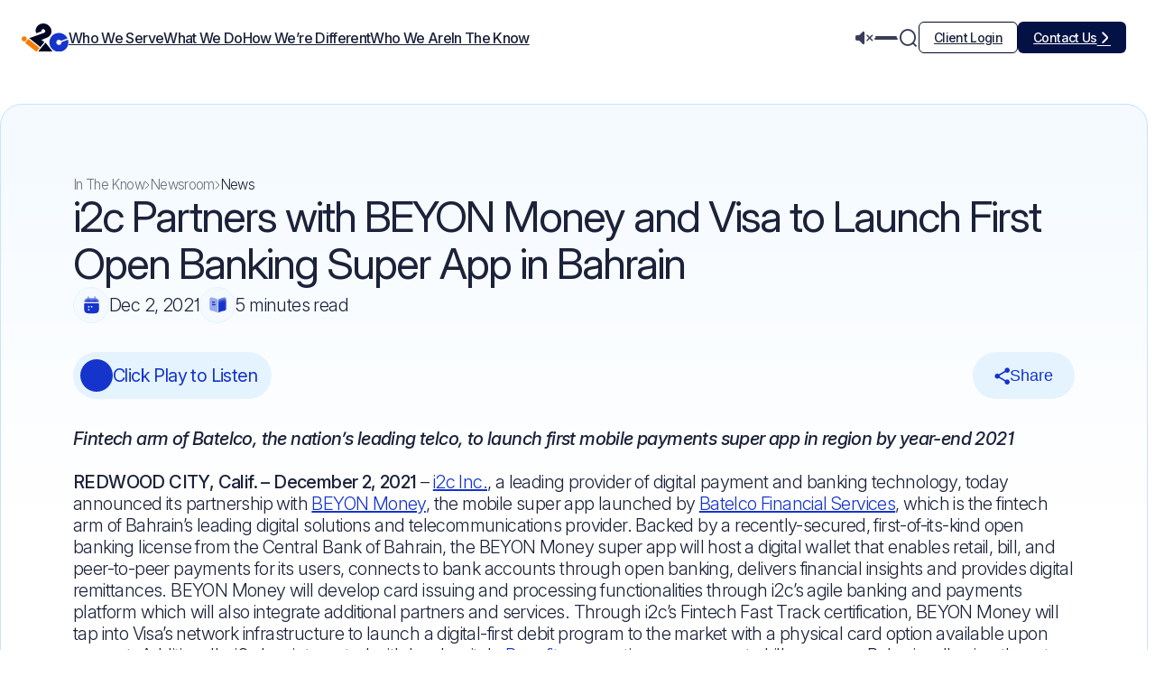

--- FILE ---
content_type: text/html; charset=UTF-8
request_url: https://www.i2cinc.com/beyon-money-visa-launch-open-banking-super-app/
body_size: 27719
content:
<!DOCTYPE html>
<html lang="en-US">

<head><meta charset="UTF-8" /><script>if(navigator.userAgent.match(/MSIE|Internet Explorer/i)||navigator.userAgent.match(/Trident\/7\..*?rv:11/i)){var href=document.location.href;if(!href.match(/[?&]nowprocket/)){if(href.indexOf("?")==-1){if(href.indexOf("#")==-1){document.location.href=href+"?nowprocket=1"}else{document.location.href=href.replace("#","?nowprocket=1#")}}else{if(href.indexOf("#")==-1){document.location.href=href+"&nowprocket=1"}else{document.location.href=href.replace("#","&nowprocket=1#")}}}}</script><script>(()=>{class RocketLazyLoadScripts{constructor(){this.v="2.0.4",this.userEvents=["keydown","keyup","mousedown","mouseup","mousemove","mouseover","mouseout","touchmove","touchstart","touchend","touchcancel","wheel","click","dblclick","input"],this.attributeEvents=["onblur","onclick","oncontextmenu","ondblclick","onfocus","onmousedown","onmouseenter","onmouseleave","onmousemove","onmouseout","onmouseover","onmouseup","onmousewheel","onscroll","onsubmit"]}async t(){this.i(),this.o(),/iP(ad|hone)/.test(navigator.userAgent)&&this.h(),this.u(),this.l(this),this.m(),this.k(this),this.p(this),this._(),await Promise.all([this.R(),this.L()]),this.lastBreath=Date.now(),this.S(this),this.P(),this.D(),this.O(),this.M(),await this.C(this.delayedScripts.normal),await this.C(this.delayedScripts.defer),await this.C(this.delayedScripts.async),await this.T(),await this.F(),await this.j(),await this.A(),window.dispatchEvent(new Event("rocket-allScriptsLoaded")),this.everythingLoaded=!0,this.lastTouchEnd&&await new Promise(t=>setTimeout(t,500-Date.now()+this.lastTouchEnd)),this.I(),this.H(),this.U(),this.W()}i(){this.CSPIssue=sessionStorage.getItem("rocketCSPIssue"),document.addEventListener("securitypolicyviolation",t=>{this.CSPIssue||"script-src-elem"!==t.violatedDirective||"data"!==t.blockedURI||(this.CSPIssue=!0,sessionStorage.setItem("rocketCSPIssue",!0))},{isRocket:!0})}o(){window.addEventListener("pageshow",t=>{this.persisted=t.persisted,this.realWindowLoadedFired=!0},{isRocket:!0}),window.addEventListener("pagehide",()=>{this.onFirstUserAction=null},{isRocket:!0})}h(){let t;function e(e){t=e}window.addEventListener("touchstart",e,{isRocket:!0}),window.addEventListener("touchend",function i(o){o.changedTouches[0]&&t.changedTouches[0]&&Math.abs(o.changedTouches[0].pageX-t.changedTouches[0].pageX)<10&&Math.abs(o.changedTouches[0].pageY-t.changedTouches[0].pageY)<10&&o.timeStamp-t.timeStamp<200&&(window.removeEventListener("touchstart",e,{isRocket:!0}),window.removeEventListener("touchend",i,{isRocket:!0}),"INPUT"===o.target.tagName&&"text"===o.target.type||(o.target.dispatchEvent(new TouchEvent("touchend",{target:o.target,bubbles:!0})),o.target.dispatchEvent(new MouseEvent("mouseover",{target:o.target,bubbles:!0})),o.target.dispatchEvent(new PointerEvent("click",{target:o.target,bubbles:!0,cancelable:!0,detail:1,clientX:o.changedTouches[0].clientX,clientY:o.changedTouches[0].clientY})),event.preventDefault()))},{isRocket:!0})}q(t){this.userActionTriggered||("mousemove"!==t.type||this.firstMousemoveIgnored?"keyup"===t.type||"mouseover"===t.type||"mouseout"===t.type||(this.userActionTriggered=!0,this.onFirstUserAction&&this.onFirstUserAction()):this.firstMousemoveIgnored=!0),"click"===t.type&&t.preventDefault(),t.stopPropagation(),t.stopImmediatePropagation(),"touchstart"===this.lastEvent&&"touchend"===t.type&&(this.lastTouchEnd=Date.now()),"click"===t.type&&(this.lastTouchEnd=0),this.lastEvent=t.type,t.composedPath&&t.composedPath()[0].getRootNode()instanceof ShadowRoot&&(t.rocketTarget=t.composedPath()[0]),this.savedUserEvents.push(t)}u(){this.savedUserEvents=[],this.userEventHandler=this.q.bind(this),this.userEvents.forEach(t=>window.addEventListener(t,this.userEventHandler,{passive:!1,isRocket:!0})),document.addEventListener("visibilitychange",this.userEventHandler,{isRocket:!0})}U(){this.userEvents.forEach(t=>window.removeEventListener(t,this.userEventHandler,{passive:!1,isRocket:!0})),document.removeEventListener("visibilitychange",this.userEventHandler,{isRocket:!0}),this.savedUserEvents.forEach(t=>{(t.rocketTarget||t.target).dispatchEvent(new window[t.constructor.name](t.type,t))})}m(){const t="return false",e=Array.from(this.attributeEvents,t=>"data-rocket-"+t),i="["+this.attributeEvents.join("],[")+"]",o="[data-rocket-"+this.attributeEvents.join("],[data-rocket-")+"]",s=(e,i,o)=>{o&&o!==t&&(e.setAttribute("data-rocket-"+i,o),e["rocket"+i]=new Function("event",o),e.setAttribute(i,t))};new MutationObserver(t=>{for(const n of t)"attributes"===n.type&&(n.attributeName.startsWith("data-rocket-")||this.everythingLoaded?n.attributeName.startsWith("data-rocket-")&&this.everythingLoaded&&this.N(n.target,n.attributeName.substring(12)):s(n.target,n.attributeName,n.target.getAttribute(n.attributeName))),"childList"===n.type&&n.addedNodes.forEach(t=>{if(t.nodeType===Node.ELEMENT_NODE)if(this.everythingLoaded)for(const i of[t,...t.querySelectorAll(o)])for(const t of i.getAttributeNames())e.includes(t)&&this.N(i,t.substring(12));else for(const e of[t,...t.querySelectorAll(i)])for(const t of e.getAttributeNames())this.attributeEvents.includes(t)&&s(e,t,e.getAttribute(t))})}).observe(document,{subtree:!0,childList:!0,attributeFilter:[...this.attributeEvents,...e]})}I(){this.attributeEvents.forEach(t=>{document.querySelectorAll("[data-rocket-"+t+"]").forEach(e=>{this.N(e,t)})})}N(t,e){const i=t.getAttribute("data-rocket-"+e);i&&(t.setAttribute(e,i),t.removeAttribute("data-rocket-"+e))}k(t){Object.defineProperty(HTMLElement.prototype,"onclick",{get(){return this.rocketonclick||null},set(e){this.rocketonclick=e,this.setAttribute(t.everythingLoaded?"onclick":"data-rocket-onclick","this.rocketonclick(event)")}})}S(t){function e(e,i){let o=e[i];e[i]=null,Object.defineProperty(e,i,{get:()=>o,set(s){t.everythingLoaded?o=s:e["rocket"+i]=o=s}})}e(document,"onreadystatechange"),e(window,"onload"),e(window,"onpageshow");try{Object.defineProperty(document,"readyState",{get:()=>t.rocketReadyState,set(e){t.rocketReadyState=e},configurable:!0}),document.readyState="loading"}catch(t){console.log("WPRocket DJE readyState conflict, bypassing")}}l(t){this.originalAddEventListener=EventTarget.prototype.addEventListener,this.originalRemoveEventListener=EventTarget.prototype.removeEventListener,this.savedEventListeners=[],EventTarget.prototype.addEventListener=function(e,i,o){o&&o.isRocket||!t.B(e,this)&&!t.userEvents.includes(e)||t.B(e,this)&&!t.userActionTriggered||e.startsWith("rocket-")||t.everythingLoaded?t.originalAddEventListener.call(this,e,i,o):(t.savedEventListeners.push({target:this,remove:!1,type:e,func:i,options:o}),"mouseenter"!==e&&"mouseleave"!==e||t.originalAddEventListener.call(this,e,t.savedUserEvents.push,o))},EventTarget.prototype.removeEventListener=function(e,i,o){o&&o.isRocket||!t.B(e,this)&&!t.userEvents.includes(e)||t.B(e,this)&&!t.userActionTriggered||e.startsWith("rocket-")||t.everythingLoaded?t.originalRemoveEventListener.call(this,e,i,o):t.savedEventListeners.push({target:this,remove:!0,type:e,func:i,options:o})}}J(t,e){this.savedEventListeners=this.savedEventListeners.filter(i=>{let o=i.type,s=i.target||window;return e!==o||t!==s||(this.B(o,s)&&(i.type="rocket-"+o),this.$(i),!1)})}H(){EventTarget.prototype.addEventListener=this.originalAddEventListener,EventTarget.prototype.removeEventListener=this.originalRemoveEventListener,this.savedEventListeners.forEach(t=>this.$(t))}$(t){t.remove?this.originalRemoveEventListener.call(t.target,t.type,t.func,t.options):this.originalAddEventListener.call(t.target,t.type,t.func,t.options)}p(t){let e;function i(e){return t.everythingLoaded?e:e.split(" ").map(t=>"load"===t||t.startsWith("load.")?"rocket-jquery-load":t).join(" ")}function o(o){function s(e){const s=o.fn[e];o.fn[e]=o.fn.init.prototype[e]=function(){return this[0]===window&&t.userActionTriggered&&("string"==typeof arguments[0]||arguments[0]instanceof String?arguments[0]=i(arguments[0]):"object"==typeof arguments[0]&&Object.keys(arguments[0]).forEach(t=>{const e=arguments[0][t];delete arguments[0][t],arguments[0][i(t)]=e})),s.apply(this,arguments),this}}if(o&&o.fn&&!t.allJQueries.includes(o)){const e={DOMContentLoaded:[],"rocket-DOMContentLoaded":[]};for(const t in e)document.addEventListener(t,()=>{e[t].forEach(t=>t())},{isRocket:!0});o.fn.ready=o.fn.init.prototype.ready=function(i){function s(){parseInt(o.fn.jquery)>2?setTimeout(()=>i.bind(document)(o)):i.bind(document)(o)}return"function"==typeof i&&(t.realDomReadyFired?!t.userActionTriggered||t.fauxDomReadyFired?s():e["rocket-DOMContentLoaded"].push(s):e.DOMContentLoaded.push(s)),o([])},s("on"),s("one"),s("off"),t.allJQueries.push(o)}e=o}t.allJQueries=[],o(window.jQuery),Object.defineProperty(window,"jQuery",{get:()=>e,set(t){o(t)}})}P(){const t=new Map;document.write=document.writeln=function(e){const i=document.currentScript,o=document.createRange(),s=i.parentElement;let n=t.get(i);void 0===n&&(n=i.nextSibling,t.set(i,n));const c=document.createDocumentFragment();o.setStart(c,0),c.appendChild(o.createContextualFragment(e)),s.insertBefore(c,n)}}async R(){return new Promise(t=>{this.userActionTriggered?t():this.onFirstUserAction=t})}async L(){return new Promise(t=>{document.addEventListener("DOMContentLoaded",()=>{this.realDomReadyFired=!0,t()},{isRocket:!0})})}async j(){return this.realWindowLoadedFired?Promise.resolve():new Promise(t=>{window.addEventListener("load",t,{isRocket:!0})})}M(){this.pendingScripts=[];this.scriptsMutationObserver=new MutationObserver(t=>{for(const e of t)e.addedNodes.forEach(t=>{"SCRIPT"!==t.tagName||t.noModule||t.isWPRocket||this.pendingScripts.push({script:t,promise:new Promise(e=>{const i=()=>{const i=this.pendingScripts.findIndex(e=>e.script===t);i>=0&&this.pendingScripts.splice(i,1),e()};t.addEventListener("load",i,{isRocket:!0}),t.addEventListener("error",i,{isRocket:!0}),setTimeout(i,1e3)})})})}),this.scriptsMutationObserver.observe(document,{childList:!0,subtree:!0})}async F(){await this.X(),this.pendingScripts.length?(await this.pendingScripts[0].promise,await this.F()):this.scriptsMutationObserver.disconnect()}D(){this.delayedScripts={normal:[],async:[],defer:[]},document.querySelectorAll("script[type$=rocketlazyloadscript]").forEach(t=>{t.hasAttribute("data-rocket-src")?t.hasAttribute("async")&&!1!==t.async?this.delayedScripts.async.push(t):t.hasAttribute("defer")&&!1!==t.defer||"module"===t.getAttribute("data-rocket-type")?this.delayedScripts.defer.push(t):this.delayedScripts.normal.push(t):this.delayedScripts.normal.push(t)})}async _(){await this.L();let t=[];document.querySelectorAll("script[type$=rocketlazyloadscript][data-rocket-src]").forEach(e=>{let i=e.getAttribute("data-rocket-src");if(i&&!i.startsWith("data:")){i.startsWith("//")&&(i=location.protocol+i);try{const o=new URL(i).origin;o!==location.origin&&t.push({src:o,crossOrigin:e.crossOrigin||"module"===e.getAttribute("data-rocket-type")})}catch(t){}}}),t=[...new Map(t.map(t=>[JSON.stringify(t),t])).values()],this.Y(t,"preconnect")}async G(t){if(await this.K(),!0!==t.noModule||!("noModule"in HTMLScriptElement.prototype))return new Promise(e=>{let i;function o(){(i||t).setAttribute("data-rocket-status","executed"),e()}try{if(navigator.userAgent.includes("Firefox/")||""===navigator.vendor||this.CSPIssue)i=document.createElement("script"),[...t.attributes].forEach(t=>{let e=t.nodeName;"type"!==e&&("data-rocket-type"===e&&(e="type"),"data-rocket-src"===e&&(e="src"),i.setAttribute(e,t.nodeValue))}),t.text&&(i.text=t.text),t.nonce&&(i.nonce=t.nonce),i.hasAttribute("src")?(i.addEventListener("load",o,{isRocket:!0}),i.addEventListener("error",()=>{i.setAttribute("data-rocket-status","failed-network"),e()},{isRocket:!0}),setTimeout(()=>{i.isConnected||e()},1)):(i.text=t.text,o()),i.isWPRocket=!0,t.parentNode.replaceChild(i,t);else{const i=t.getAttribute("data-rocket-type"),s=t.getAttribute("data-rocket-src");i?(t.type=i,t.removeAttribute("data-rocket-type")):t.removeAttribute("type"),t.addEventListener("load",o,{isRocket:!0}),t.addEventListener("error",i=>{this.CSPIssue&&i.target.src.startsWith("data:")?(console.log("WPRocket: CSP fallback activated"),t.removeAttribute("src"),this.G(t).then(e)):(t.setAttribute("data-rocket-status","failed-network"),e())},{isRocket:!0}),s?(t.fetchPriority="high",t.removeAttribute("data-rocket-src"),t.src=s):t.src="data:text/javascript;base64,"+window.btoa(unescape(encodeURIComponent(t.text)))}}catch(i){t.setAttribute("data-rocket-status","failed-transform"),e()}});t.setAttribute("data-rocket-status","skipped")}async C(t){const e=t.shift();return e?(e.isConnected&&await this.G(e),this.C(t)):Promise.resolve()}O(){this.Y([...this.delayedScripts.normal,...this.delayedScripts.defer,...this.delayedScripts.async],"preload")}Y(t,e){this.trash=this.trash||[];let i=!0;var o=document.createDocumentFragment();t.forEach(t=>{const s=t.getAttribute&&t.getAttribute("data-rocket-src")||t.src;if(s&&!s.startsWith("data:")){const n=document.createElement("link");n.href=s,n.rel=e,"preconnect"!==e&&(n.as="script",n.fetchPriority=i?"high":"low"),t.getAttribute&&"module"===t.getAttribute("data-rocket-type")&&(n.crossOrigin=!0),t.crossOrigin&&(n.crossOrigin=t.crossOrigin),t.integrity&&(n.integrity=t.integrity),t.nonce&&(n.nonce=t.nonce),o.appendChild(n),this.trash.push(n),i=!1}}),document.head.appendChild(o)}W(){this.trash.forEach(t=>t.remove())}async T(){try{document.readyState="interactive"}catch(t){}this.fauxDomReadyFired=!0;try{await this.K(),this.J(document,"readystatechange"),document.dispatchEvent(new Event("rocket-readystatechange")),await this.K(),document.rocketonreadystatechange&&document.rocketonreadystatechange(),await this.K(),this.J(document,"DOMContentLoaded"),document.dispatchEvent(new Event("rocket-DOMContentLoaded")),await this.K(),this.J(window,"DOMContentLoaded"),window.dispatchEvent(new Event("rocket-DOMContentLoaded"))}catch(t){console.error(t)}}async A(){try{document.readyState="complete"}catch(t){}try{await this.K(),this.J(document,"readystatechange"),document.dispatchEvent(new Event("rocket-readystatechange")),await this.K(),document.rocketonreadystatechange&&document.rocketonreadystatechange(),await this.K(),this.J(window,"load"),window.dispatchEvent(new Event("rocket-load")),await this.K(),window.rocketonload&&window.rocketonload(),await this.K(),this.allJQueries.forEach(t=>t(window).trigger("rocket-jquery-load")),await this.K(),this.J(window,"pageshow");const t=new Event("rocket-pageshow");t.persisted=this.persisted,window.dispatchEvent(t),await this.K(),window.rocketonpageshow&&window.rocketonpageshow({persisted:this.persisted})}catch(t){console.error(t)}}async K(){Date.now()-this.lastBreath>45&&(await this.X(),this.lastBreath=Date.now())}async X(){return document.hidden?new Promise(t=>setTimeout(t)):new Promise(t=>requestAnimationFrame(t))}B(t,e){return e===document&&"readystatechange"===t||(e===document&&"DOMContentLoaded"===t||(e===window&&"DOMContentLoaded"===t||(e===window&&"load"===t||e===window&&"pageshow"===t)))}static run(){(new RocketLazyLoadScripts).t()}}RocketLazyLoadScripts.run()})();</script>
    
    <meta name="viewport" content="width=device-width, initial-scale=1">
    <link rel="icon" href="https://www.i2cinc.com/wp-content/themes/i2cinc/assets/images/favicon.webp" type="image/png">
    <link rel="pingback" href="https://www.i2cinc.com/xmlrpc.php" />
        <meta name='robots' content='index, follow, max-image-preview:large, max-snippet:-1, max-video-preview:-1' />
	<style>img:is([sizes="auto" i], [sizes^="auto," i]) { contain-intrinsic-size: 3000px 1500px }</style>
	<link rel="preload" href="https://www.i2cinc.com/wp-content/themes/i2cinc/assets/fonts/InterFonts/InterVariable.woff2" as="font" type="font/woff2" crossorigin="anonymous"><link rel="preload" href="https://www.i2cinc.com/wp-content/themes/i2cinc/assets/fonts/i2c-font.woff?peukkh" as="font" type="font/woff" crossorigin="anonymous"><link data-minify="1" rel="preload" href="https://www.i2cinc.com/wp-content/cache/min/1/wp-content/themes/i2cinc/style.css?ver=1768974982" as="style"><link data-minify="1" rel="preload" href="https://www.i2cinc.com/wp-content/cache/min/1/wp-content/themes/i2cinc/assets/css/home.css?ver=1768974982" as="style">
	
	<title>i2c Partners with BEYON Money and Visa to Launch Open Banking App</title><link rel="preload" data-rocket-preload as="image" href="https://www.i2cinc.com/wp-content/themes/i2cinc/assets/images/logo.svg" fetchpriority="high">
	<meta name="description" content="Partnership with BEYON Money, the mobile super app launched by Batelco Financial Services, which is the fintech arm of Bahrain’s leading..." />
	<link rel="canonical" href="https://www.i2cinc.com/beyon-money-visa-launch-open-banking-super-app/" />
	<meta property="og:locale" content="en_US" />
	<meta property="og:type" content="article" />
	<meta property="og:title" content="i2c Partners with BEYON Money and Visa to Launch First Open Banking Super App in Bahrain" />
	<meta property="og:description" content="Partnership with BEYON Money, the mobile super app launched by Batelco Financial Services, which is the fintech arm of Bahrain’s leading..." />
	<meta property="og:url" content="https://www.i2cinc.com/beyon-money-visa-launch-open-banking-super-app/" />
	<meta property="og:site_name" content="i2c Inc." />
	<meta property="article:published_time" content="2021-12-02T14:50:52+00:00" />
	
	<meta name="twitter:card" content="summary_large_image" />
	<meta name="twitter:label1" content="Written by" />
	
	<meta name="twitter:label2" content="Est. reading time" />
	<meta name="twitter:data2" content="2 minutes" />
	<script type="application/ld+json" class="yoast-schema-graph">{"@context":"https://schema.org","@graph":[{"@type":"WebPage","@id":"https://www.i2cinc.com/beyon-money-visa-launch-open-banking-super-app/","url":"https://www.i2cinc.com/beyon-money-visa-launch-open-banking-super-app/","name":"i2c Partners with BEYON Money and Visa to Launch Open Banking App","isPartOf":{"@id":"https://www.i2cinc.com/#website"},"datePublished":"2021-12-02T14:50:52+00:00","author":{"@id":"https://www.i2cinc.com/#/schema/person/ea4d2ae5454a43361c3363bddb4620fd"},"description":"Partnership with BEYON Money, the mobile super app launched by Batelco Financial Services, which is the fintech arm of Bahrain’s leading...","breadcrumb":{"@id":"https://www.i2cinc.com/beyon-money-visa-launch-open-banking-super-app/#breadcrumb"},"inLanguage":"en-US","potentialAction":[{"@type":"ReadAction","target":["https://www.i2cinc.com/beyon-money-visa-launch-open-banking-super-app/"]}]},{"@type":"BreadcrumbList","@id":"https://www.i2cinc.com/beyon-money-visa-launch-open-banking-super-app/#breadcrumb","itemListElement":[{"@type":"ListItem","position":1,"name":"Home","item":"https://www.i2cinc.com/"},{"@type":"ListItem","position":2,"name":"News","item":"https://www.i2cinc.com/news/"},{"@type":"ListItem","position":3,"name":"i2c Partners with BEYON Money and Visa to Launch First Open Banking Super App in Bahrain"}]},{"@type":"WebSite","@id":"https://www.i2cinc.com/#website","url":"https://www.i2cinc.com/","name":"i2c Inc.","description":"","potentialAction":[{"@type":"SearchAction","target":{"@type":"EntryPoint","urlTemplate":"https://www.i2cinc.com/?s={search_term_string}"},"query-input":{"@type":"PropertyValueSpecification","valueRequired":true,"valueName":"search_term_string"}}],"inLanguage":"en-US"},{"@type":"Person","@id":"https://www.i2cinc.com/#/schema/person/ea4d2ae5454a43361c3363bddb4620fd","name":"i2c Inc.","image":{"@type":"ImageObject","inLanguage":"en-US","@id":"https://www.i2cinc.com/#/schema/person/image/","url":"https://secure.gravatar.com/avatar/2bfb9622669737ee29ac6c0068b333eee2c2f3803fe995062826487c02c0bec6?s=96&d=mm&r=g","contentUrl":"https://secure.gravatar.com/avatar/2bfb9622669737ee29ac6c0068b333eee2c2f3803fe995062826487c02c0bec6?s=96&d=mm&r=g","caption":"i2c Inc."}}]}</script>
	


<style id='classic-theme-styles-inline-css' type='text/css'>
/*! This file is auto-generated */
.wp-block-button__link{color:#fff;background-color:#32373c;border-radius:9999px;box-shadow:none;text-decoration:none;padding:calc(.667em + 2px) calc(1.333em + 2px);font-size:1.125em}.wp-block-file__button{background:#32373c;color:#fff;text-decoration:none}
</style>
<style id='global-styles-inline-css' type='text/css'>
:root{--wp--preset--aspect-ratio--square: 1;--wp--preset--aspect-ratio--4-3: 4/3;--wp--preset--aspect-ratio--3-4: 3/4;--wp--preset--aspect-ratio--3-2: 3/2;--wp--preset--aspect-ratio--2-3: 2/3;--wp--preset--aspect-ratio--16-9: 16/9;--wp--preset--aspect-ratio--9-16: 9/16;--wp--preset--color--black: #000000;--wp--preset--color--cyan-bluish-gray: #abb8c3;--wp--preset--color--white: #ffffff;--wp--preset--color--pale-pink: #f78da7;--wp--preset--color--vivid-red: #cf2e2e;--wp--preset--color--luminous-vivid-orange: #ff6900;--wp--preset--color--luminous-vivid-amber: #fcb900;--wp--preset--color--light-green-cyan: #7bdcb5;--wp--preset--color--vivid-green-cyan: #00d084;--wp--preset--color--pale-cyan-blue: #8ed1fc;--wp--preset--color--vivid-cyan-blue: #0693e3;--wp--preset--color--vivid-purple: #9b51e0;--wp--preset--gradient--vivid-cyan-blue-to-vivid-purple: linear-gradient(135deg,rgba(6,147,227,1) 0%,rgb(155,81,224) 100%);--wp--preset--gradient--light-green-cyan-to-vivid-green-cyan: linear-gradient(135deg,rgb(122,220,180) 0%,rgb(0,208,130) 100%);--wp--preset--gradient--luminous-vivid-amber-to-luminous-vivid-orange: linear-gradient(135deg,rgba(252,185,0,1) 0%,rgba(255,105,0,1) 100%);--wp--preset--gradient--luminous-vivid-orange-to-vivid-red: linear-gradient(135deg,rgba(255,105,0,1) 0%,rgb(207,46,46) 100%);--wp--preset--gradient--very-light-gray-to-cyan-bluish-gray: linear-gradient(135deg,rgb(238,238,238) 0%,rgb(169,184,195) 100%);--wp--preset--gradient--cool-to-warm-spectrum: linear-gradient(135deg,rgb(74,234,220) 0%,rgb(151,120,209) 20%,rgb(207,42,186) 40%,rgb(238,44,130) 60%,rgb(251,105,98) 80%,rgb(254,248,76) 100%);--wp--preset--gradient--blush-light-purple: linear-gradient(135deg,rgb(255,206,236) 0%,rgb(152,150,240) 100%);--wp--preset--gradient--blush-bordeaux: linear-gradient(135deg,rgb(254,205,165) 0%,rgb(254,45,45) 50%,rgb(107,0,62) 100%);--wp--preset--gradient--luminous-dusk: linear-gradient(135deg,rgb(255,203,112) 0%,rgb(199,81,192) 50%,rgb(65,88,208) 100%);--wp--preset--gradient--pale-ocean: linear-gradient(135deg,rgb(255,245,203) 0%,rgb(182,227,212) 50%,rgb(51,167,181) 100%);--wp--preset--gradient--electric-grass: linear-gradient(135deg,rgb(202,248,128) 0%,rgb(113,206,126) 100%);--wp--preset--gradient--midnight: linear-gradient(135deg,rgb(2,3,129) 0%,rgb(40,116,252) 100%);--wp--preset--font-size--small: 13px;--wp--preset--font-size--medium: 20px;--wp--preset--font-size--large: 36px;--wp--preset--font-size--x-large: 42px;--wp--preset--spacing--20: 0.44rem;--wp--preset--spacing--30: 0.67rem;--wp--preset--spacing--40: 1rem;--wp--preset--spacing--50: 1.5rem;--wp--preset--spacing--60: 2.25rem;--wp--preset--spacing--70: 3.38rem;--wp--preset--spacing--80: 5.06rem;--wp--preset--shadow--natural: 6px 6px 9px rgba(0, 0, 0, 0.2);--wp--preset--shadow--deep: 12px 12px 50px rgba(0, 0, 0, 0.4);--wp--preset--shadow--sharp: 6px 6px 0px rgba(0, 0, 0, 0.2);--wp--preset--shadow--outlined: 6px 6px 0px -3px rgba(255, 255, 255, 1), 6px 6px rgba(0, 0, 0, 1);--wp--preset--shadow--crisp: 6px 6px 0px rgba(0, 0, 0, 1);}:where(.is-layout-flex){gap: 0.5em;}:where(.is-layout-grid){gap: 0.5em;}body .is-layout-flex{display: flex;}.is-layout-flex{flex-wrap: wrap;align-items: center;}.is-layout-flex > :is(*, div){margin: 0;}body .is-layout-grid{display: grid;}.is-layout-grid > :is(*, div){margin: 0;}:where(.wp-block-columns.is-layout-flex){gap: 2em;}:where(.wp-block-columns.is-layout-grid){gap: 2em;}:where(.wp-block-post-template.is-layout-flex){gap: 1.25em;}:where(.wp-block-post-template.is-layout-grid){gap: 1.25em;}.has-black-color{color: var(--wp--preset--color--black) !important;}.has-cyan-bluish-gray-color{color: var(--wp--preset--color--cyan-bluish-gray) !important;}.has-white-color{color: var(--wp--preset--color--white) !important;}.has-pale-pink-color{color: var(--wp--preset--color--pale-pink) !important;}.has-vivid-red-color{color: var(--wp--preset--color--vivid-red) !important;}.has-luminous-vivid-orange-color{color: var(--wp--preset--color--luminous-vivid-orange) !important;}.has-luminous-vivid-amber-color{color: var(--wp--preset--color--luminous-vivid-amber) !important;}.has-light-green-cyan-color{color: var(--wp--preset--color--light-green-cyan) !important;}.has-vivid-green-cyan-color{color: var(--wp--preset--color--vivid-green-cyan) !important;}.has-pale-cyan-blue-color{color: var(--wp--preset--color--pale-cyan-blue) !important;}.has-vivid-cyan-blue-color{color: var(--wp--preset--color--vivid-cyan-blue) !important;}.has-vivid-purple-color{color: var(--wp--preset--color--vivid-purple) !important;}.has-black-background-color{background-color: var(--wp--preset--color--black) !important;}.has-cyan-bluish-gray-background-color{background-color: var(--wp--preset--color--cyan-bluish-gray) !important;}.has-white-background-color{background-color: var(--wp--preset--color--white) !important;}.has-pale-pink-background-color{background-color: var(--wp--preset--color--pale-pink) !important;}.has-vivid-red-background-color{background-color: var(--wp--preset--color--vivid-red) !important;}.has-luminous-vivid-orange-background-color{background-color: var(--wp--preset--color--luminous-vivid-orange) !important;}.has-luminous-vivid-amber-background-color{background-color: var(--wp--preset--color--luminous-vivid-amber) !important;}.has-light-green-cyan-background-color{background-color: var(--wp--preset--color--light-green-cyan) !important;}.has-vivid-green-cyan-background-color{background-color: var(--wp--preset--color--vivid-green-cyan) !important;}.has-pale-cyan-blue-background-color{background-color: var(--wp--preset--color--pale-cyan-blue) !important;}.has-vivid-cyan-blue-background-color{background-color: var(--wp--preset--color--vivid-cyan-blue) !important;}.has-vivid-purple-background-color{background-color: var(--wp--preset--color--vivid-purple) !important;}.has-black-border-color{border-color: var(--wp--preset--color--black) !important;}.has-cyan-bluish-gray-border-color{border-color: var(--wp--preset--color--cyan-bluish-gray) !important;}.has-white-border-color{border-color: var(--wp--preset--color--white) !important;}.has-pale-pink-border-color{border-color: var(--wp--preset--color--pale-pink) !important;}.has-vivid-red-border-color{border-color: var(--wp--preset--color--vivid-red) !important;}.has-luminous-vivid-orange-border-color{border-color: var(--wp--preset--color--luminous-vivid-orange) !important;}.has-luminous-vivid-amber-border-color{border-color: var(--wp--preset--color--luminous-vivid-amber) !important;}.has-light-green-cyan-border-color{border-color: var(--wp--preset--color--light-green-cyan) !important;}.has-vivid-green-cyan-border-color{border-color: var(--wp--preset--color--vivid-green-cyan) !important;}.has-pale-cyan-blue-border-color{border-color: var(--wp--preset--color--pale-cyan-blue) !important;}.has-vivid-cyan-blue-border-color{border-color: var(--wp--preset--color--vivid-cyan-blue) !important;}.has-vivid-purple-border-color{border-color: var(--wp--preset--color--vivid-purple) !important;}.has-vivid-cyan-blue-to-vivid-purple-gradient-background{background: var(--wp--preset--gradient--vivid-cyan-blue-to-vivid-purple) !important;}.has-light-green-cyan-to-vivid-green-cyan-gradient-background{background: var(--wp--preset--gradient--light-green-cyan-to-vivid-green-cyan) !important;}.has-luminous-vivid-amber-to-luminous-vivid-orange-gradient-background{background: var(--wp--preset--gradient--luminous-vivid-amber-to-luminous-vivid-orange) !important;}.has-luminous-vivid-orange-to-vivid-red-gradient-background{background: var(--wp--preset--gradient--luminous-vivid-orange-to-vivid-red) !important;}.has-very-light-gray-to-cyan-bluish-gray-gradient-background{background: var(--wp--preset--gradient--very-light-gray-to-cyan-bluish-gray) !important;}.has-cool-to-warm-spectrum-gradient-background{background: var(--wp--preset--gradient--cool-to-warm-spectrum) !important;}.has-blush-light-purple-gradient-background{background: var(--wp--preset--gradient--blush-light-purple) !important;}.has-blush-bordeaux-gradient-background{background: var(--wp--preset--gradient--blush-bordeaux) !important;}.has-luminous-dusk-gradient-background{background: var(--wp--preset--gradient--luminous-dusk) !important;}.has-pale-ocean-gradient-background{background: var(--wp--preset--gradient--pale-ocean) !important;}.has-electric-grass-gradient-background{background: var(--wp--preset--gradient--electric-grass) !important;}.has-midnight-gradient-background{background: var(--wp--preset--gradient--midnight) !important;}.has-small-font-size{font-size: var(--wp--preset--font-size--small) !important;}.has-medium-font-size{font-size: var(--wp--preset--font-size--medium) !important;}.has-large-font-size{font-size: var(--wp--preset--font-size--large) !important;}.has-x-large-font-size{font-size: var(--wp--preset--font-size--x-large) !important;}
:where(.wp-block-post-template.is-layout-flex){gap: 1.25em;}:where(.wp-block-post-template.is-layout-grid){gap: 1.25em;}
:where(.wp-block-columns.is-layout-flex){gap: 2em;}:where(.wp-block-columns.is-layout-grid){gap: 2em;}
:root :where(.wp-block-pullquote){font-size: 1.5em;line-height: 1.6;}
</style>
<link data-minify="1" rel='stylesheet' id='news-details-style-css' href='https://www.i2cinc.com/wp-content/cache/min/1/wp-content/themes/i2cinc/assets/pages/news/single-press-release.css?ver=1768975560' type='text/css' media='all' />
<link data-minify="1" rel='stylesheet' id='mytheme-style-css' href='https://www.i2cinc.com/wp-content/cache/min/1/wp-content/themes/i2cinc/style.css?ver=1768974982' type='text/css' media='all' />
<link rel='stylesheet' media='print' onload="this.media='all'" id='slick-css-css' href='https://www.i2cinc.com/wp-content/themes/i2cinc/assets/css/slick.min.css?ver=1.8.1' type='text/css' media='all' />
<link data-minify="1" rel='stylesheet' media='print' onload="this.media='all'" id='slick-theme-css-css' href='https://www.i2cinc.com/wp-content/cache/min/1/wp-content/themes/i2cinc/assets/css/slick-theme.min.css?ver=1768974982' type='text/css' media='all' />
<link rel='stylesheet' media='print' onload="this.media='all'" id='fancybox-css-css' href='https://www.i2cinc.com/wp-content/themes/i2cinc/assets/css/fancybox.min.css?ver=3.5.7' type='text/css' media='all' />
<link data-minify="1" rel='stylesheet' media='print' onload="this.media='all'" id='wistia-fancybox-css-css' href='https://www.i2cinc.com/wp-content/cache/min/1/wp-content/themes/i2cinc/assets/css/wistia-fancybox.css?ver=1768974982' type='text/css' media='all' />
<script type="rocketlazyloadscript" data-minify="1" data-rocket-type="text/javascript" data-rocket-src="https://www.i2cinc.com/wp-content/cache/min/1/wp-content/themes/i2cinc/assets/pages/news/single-press-release.js?ver=1768975560" id="news-js-js"></script>
<script type="rocketlazyloadscript">var themeDirectory = 'https://www.i2cinc.com/wp-content/themes/i2cinc';</script><link rel="icon" href="https://www.i2cinc.com/wp-content/uploads/2025/10/i2c-fav-icon-150x150.png" sizes="32x32" />
<link rel="icon" href="https://www.i2cinc.com/wp-content/uploads/2025/10/i2c-fav-icon-300x300.png" sizes="192x192" />
<link rel="apple-touch-icon" href="https://www.i2cinc.com/wp-content/uploads/2025/10/i2c-fav-icon-300x300.png" />
<meta name="msapplication-TileImage" content="https://www.i2cinc.com/wp-content/uploads/2025/10/i2c-fav-icon-300x300.png" />
		<style type="text/css" id="wp-custom-css">
			/*--- Faizan's add css for logo---*/
img.cus-evlovebank-logo {
    object-fit: contain;
	width:120px;
}
img.cus-logoFit{
	object-fit: contain;
}
@media (max-width: 1365px) {
    img.cus-evlovebank-logo {
    object-fit: contain;
	max-width:100px !important;
}
}
/*--- Faizan's end css for logo---*/		</style>
		<noscript><style id="rocket-lazyload-nojs-css">.rll-youtube-player, [data-lazy-src]{display:none !important;}</style></noscript><!-- Google Tag Manager -->
<script type="rocketlazyloadscript">(function(w,d,s,l,i){w[l]=w[l]||[];w[l].push({'gtm.start':
new Date().getTime(),event:'gtm.js'});var f=d.getElementsByTagName(s)[0],
j=d.createElement(s),dl=l!='dataLayer'?'&l='+l:'';j.async=true;j.src=
'https://www.googletagmanager.com/gtm.js?id='+i+dl;f.parentNode.insertBefore(j,f);
})(window,document,'script','dataLayer','GTM-TW98ZTM');</script>
<!-- End Google Tag Manager -->
<meta name="generator" content="WP Rocket 3.20.0.2" data-wpr-features="wpr_delay_js wpr_minify_js wpr_lazyload_iframes wpr_oci wpr_image_dimensions wpr_minify_css wpr_preload_links wpr_host_fonts_locally wpr_desktop" /></head>

<body class="wp-singular post-template-default single single-post postid-14278 single-format-standard wp-theme-i2cinc"  data-loader-cookie="">

<!-- Google Tag Manager (noscript) -->
<noscript><iframe src="https://www.googletagmanager.com/ns.html?id=GTM-TW98ZTM"
height="0" width="0" style="display:none;visibility:hidden"></iframe></noscript>
<!-- End Google Tag Manager (noscript) -->
<!-- Header -->
<!-- header -->
<header  class="header header-desktop" id="header">
    <div  class="container">
        <div  class="header-holder">
            <div class="header-left">
                <div class="logo-holder">
                    <a href="https://www.i2cinc.com"><img fetchpriority="high" class="img-fluid" src="https://www.i2cinc.com/wp-content/themes/i2cinc/assets/images/logo.svg" alt="i2c Logo" width="68" height="42" loading="eager" /></a>
                </div>
                <div class="top-menu">
                    <nav class="main-nav main_menu drop_down" aria-label="Top header navigation">
                        <ul id="menu-header" class="header-menu"><li class="who-we-serve menu-item menu-item-type-post_type menu-item-object-page menu-item-has-children has-children" data-menu="who-we-serve"><a href="https://www.i2cinc.com/who-we-serve/" aria-expanded="false">Who We Serve</a>
<div class="header-menu-dropdown" id="mega-menu-who-we-serve"><div class="container"><div class="header-menu-dropdown-holder menu-spacer"><h2 class="heading-6"><a href="https://www.i2cinc.com/who-we-serve/">Who We Serve <span class="i2c-icon-outgoing"></span></a></h2><div class="menu-col-holder"><nav class="menu-col" aria-label="Sub Nav"><ul class="child-header-menu">	<li class="menu-item menu-item-type-post_type menu-item-object-page"><a href="https://www.i2cinc.com/who-we-serve/banks/">Banks</a></li>
	<li class="menu-item menu-item-type-post_type menu-item-object-page"><a href="https://www.i2cinc.com/who-we-serve/credit-unions/">Credit Unions</a></li>
	<li class="menu-item menu-item-type-post_type menu-item-object-page"><a href="https://www.i2cinc.com/who-we-serve/fintechs/">Fintechs</a></li>
	<li class="menu-item menu-item-type-post_type menu-item-object-page"><a href="https://www.i2cinc.com/who-we-serve/governments/">Governments</a></li>
	<li class="menu-item menu-item-type-post_type menu-item-object-page"><a href="https://www.i2cinc.com/who-we-serve/partners/">Partners</a></li>
	<li class="Parent-menu hide-pointer menu-item menu-item-type-custom menu-item-object-custom menu-item-has-children has-children"><a href="#">Our Clients</a>
	<ul class="sub-child-header-menu">
		<li class="menu-item menu-item-type-post_type menu-item-object-page"><a href="https://www.i2cinc.com/who-we-serve/client-map/">Client Map</a></li>
		<li class="menu-item menu-item-type-post_type menu-item-object-page"><a href="https://www.i2cinc.com/who-we-serve/client-testimonials/">Client Testimonials</a></li>
		<li class="menu-item menu-item-type-post_type menu-item-object-page"><a href="https://www.i2cinc.com/case-studies/">Case Studies</a></li>
		<li class="menu-item menu-item-type-custom menu-item-object-custom"><a href="https://tracking.i2cinc.com/servicedesk/customer/portals" target="_blank">Client Login</a></li>
		<li class="menu-item menu-item-type-post_type menu-item-object-page menu-item-has-children has-children"><a href="https://www.i2cinc.com/who-we-serve/developers/">Developers</a>
		<ul class="sub-child-header-menu">
			<li class="menu-item menu-item-type-custom menu-item-object-custom"><a href="https://apis.i2cinc.com/" target="_blank"><span class="i2c-icon-arrow-right"></span>API Library</a></li>
		</ul>
</li>
	</ul>
</li>
</ul></nav><div class="menu-card" data-wistia-popup="true" data-video="2gtih9oh4x"> <div class="menu-tile-link"><div class="menu-card-content"><p>We help financial leaders move fast and stay ahead.</p><span class="btn btn-xs btn-link">Fuel your future <i class="i2c-icon-arrow-right"></i></span></div><div class="menu-card-media" ><img width="326" height="197" src="https://www.i2cinc.com/wp-content/uploads/2025/10/menu-card01.webp" alt="" class="img-fluid"></div><div class="menu-tile-link"></div></div></div></div></div>
</li>
<li class="menu-item menu-item-type-post_type menu-item-object-page menu-item-has-children has-children" data-menu="what-we-do"><a href="https://www.i2cinc.com/what-we-do/" aria-expanded="false">What We Do</a>
<div class="header-menu-dropdown" id="mega-menu-what-we-do"><div class="container"><div class="header-menu-dropdown-holder menu-spacer"><h2 class="heading-6"><a href="https://www.i2cinc.com/what-we-do/">What We Do <span class="i2c-icon-outgoing"></span></a></h2><div class="menu-col-holder"><nav class="menu-col" aria-label="Sub Nav"><ul class="child-header-menu">	<li class="menu-item menu-item-type-post_type menu-item-object-page menu-item-has-children has-children"><a href="https://www.i2cinc.com/what-we-do/issuer-processing/">Issuer Processing</a>
	<ul class="sub-child-header-menu">
		<li class="menu-item menu-item-type-post_type menu-item-object-page"><a href="https://www.i2cinc.com/what-we-do/issuer-processing/credit/">Credit</a></li>
		<li class="menu-item menu-item-type-post_type menu-item-object-page"><a href="https://www.i2cinc.com/what-we-do/issuer-processing/debit/">Debit</a></li>
		<li class="menu-item menu-item-type-post_type menu-item-object-page"><a href="https://www.i2cinc.com/what-we-do/issuer-processing/prepaid/">Prepaid</a></li>
	</ul>
</li>
	<li class="menu-item menu-item-type-post_type menu-item-object-page"><a href="https://www.i2cinc.com/what-we-do/core-banking/">Core Banking</a></li>
	<li class="menu-item menu-item-type-post_type menu-item-object-page"><a href="https://www.i2cinc.com/what-we-do/money-movement/">Money Movement</a></li>
	<li class="menu-item menu-item-type-post_type menu-item-object-page menu-item-has-children has-children"><a href="https://www.i2cinc.com/what-we-do/value-added-services/">Value-Added Services</a>
	<ul class="sub-child-header-menu">
		<li class="menu-item menu-item-type-post_type menu-item-object-page"><a href="https://www.i2cinc.com/what-we-do/value-added-services/implementation-management/">Implementation Management</a></li>
		<li class="menu-item menu-item-type-post_type menu-item-object-page"><a href="https://www.i2cinc.com/what-we-do/value-added-services/program-management-support/">Program Management Support</a></li>
		<li class="menu-item menu-item-type-post_type menu-item-object-page"><a href="https://www.i2cinc.com/what-we-do/value-added-services/fraud-risk-management/">Fraud Risk Management</a></li>
		<li class="menu-item menu-item-type-post_type menu-item-object-page"><a href="https://www.i2cinc.com/what-we-do/value-added-services/dispute-chargeback-resolution/">Dispute &amp; Chargeback Resolution</a></li>
		<li class="menu-item menu-item-type-post_type menu-item-object-page"><a href="https://www.i2cinc.com/what-we-do/value-added-services/contact-center/">Contact Center</a></li>
	</ul>
</li>
	<li class="hide-opacity-of-menu menu-item menu-item-type-custom menu-item-object-custom menu-item-has-children has-children"><a href="#">User Applications</a>
	<ul class="sub-child-header-menu">
		<li class="menu-item menu-item-type-post_type menu-item-object-page"><a href="https://www.i2cinc.com/what-we-do/value-added-services/lifecycle-consultation/">Lifecycle Consultation</a></li>
		<li class="menu-item menu-item-type-post_type menu-item-object-page"><a href="https://www.i2cinc.com/what-we-do/value-added-services/rewards-loyalty-engagement/">Rewards &#038; Loyalty Engagement</a></li>
		<li class="menu-item menu-item-type-post_type menu-item-object-page"><a href="https://www.i2cinc.com/what-we-do/value-added-services/reporting-and-analytics/">Reporting &#038; Analytics</a></li>
		<li class="menu-item menu-item-type-post_type menu-item-object-page"><a href="https://www.i2cinc.com/what-we-do/value-added-services/c-applications/">C-Applications</a></li>
	</ul>
</li>
</ul></nav><div class="menu-card" data-wistia-popup="true" data-video="ee6zjv5twy"> <div class="menu-tile-link"><div class="menu-card-content"><p>i2c’s agile platform helps FIs and fintechs go from idea to market—fast.</p><span class="btn btn-xs btn-link">Accelerate your launch <i class="i2c-icon-arrow-right"></i></span></div><div class="menu-card-media" ><img width="326" height="197" src="https://www.i2cinc.com/wp-content/uploads/2025/10/menu-card01.webp" alt="" class="img-fluid"></div><div class="menu-tile-link"></div></div></div></div></div>
</li>
<li class="menu-item menu-item-type-post_type menu-item-object-page menu-item-has-children has-children" data-menu="how-were-different"><a href="https://www.i2cinc.com/how-were-different/" aria-expanded="false">How We’re Different</a>
<div class="header-menu-dropdown" id="mega-menu-how-were-different"><div class="container"><div class="header-menu-dropdown-holder menu-spacer"><h2 class="heading-6"><a href="https://www.i2cinc.com/how-were-different/">How We’re Different <span class="i2c-icon-outgoing"></span></a></h2><div class="menu-col-holder"><nav class="menu-col" aria-label="Sub Nav"><ul class="child-header-menu">	<li class="menu-item menu-item-type-post_type menu-item-object-page"><a href="https://www.i2cinc.com/how-were-different/all-in-one-platform/">All-in-One Platform</a></li>
	<li class="menu-item menu-item-type-post_type menu-item-object-page"><a href="https://www.i2cinc.com/how-were-different/composable-solutions/">Composable Solutions</a></li>
	<li class="menu-item menu-item-type-post_type menu-item-object-page"><a href="https://www.i2cinc.com/how-were-different/trusted-experience/">Trusted Experience</a></li>
</ul></nav><div class="menu-card" data-wistia-popup="true" data-video="sscuh7nmqg"> <div class="menu-tile-link"><div class="menu-card-content"><p>With i2c’s composable platform, choose what you need and launch at full speed.</p><span class="btn btn-xs btn-link">Reimagine what&#039;s possible <i class="i2c-icon-arrow-right"></i></span></div><div class="menu-card-media" data-wistia-popup="true" data-video="sscuh7nmqg"><img width="815" height="492" src="https://www.i2cinc.com/wp-content/uploads/2025/12/menu-card-how-we-different.png" alt="menu-card-how-we-different" class="img-fluid"></div><div class="menu-tile-link"></div></div></div></div></div>
</li>
<li class="menu-item menu-item-type-post_type menu-item-object-page menu-item-has-children has-children" data-menu="who-we-are"><a href="https://www.i2cinc.com/who-we-are/" aria-expanded="false">Who We Are</a>
<div class="header-menu-dropdown" id="mega-menu-who-we-are"><div class="container"><div class="header-menu-dropdown-holder menu-spacer"><h2 class="heading-6"><a href="https://www.i2cinc.com/who-we-are/">Who We Are <span class="i2c-icon-outgoing"></span></a></h2><div class="menu-col-holder"><nav class="menu-col" aria-label="Sub Nav"><ul class="child-header-menu">	<li class="menu-item menu-item-type-post_type menu-item-object-page"><a href="https://www.i2cinc.com/who-we-are/our-story/">Our Story</a></li>
	<li class="menu-item menu-item-type-post_type menu-item-object-page"><a href="https://www.i2cinc.com/who-we-are/meet-our-leaders/">Meet Our Leaders</a></li>
	<li class="menu-item menu-item-type-post_type menu-item-object-page"><a href="https://www.i2cinc.com/who-we-are/our-global-footprint/">Our Global Footprint</a></li>
	<li class="menu-item menu-item-type-post_type menu-item-object-page"><a href="https://www.i2cinc.com/who-we-are/supercharge-your-career/">Supercharge Your Career</a></li>
</ul></nav><div class="menu-card" data-wistia-popup="true" data-video="djy3ej5p23"> <div class="menu-tile-link"><div class="menu-card-content"><p>Our seasoned leaders drive innovation with purpose, precision and deep industry insight.</p><span class="btn btn-xs btn-link">Trust proven partners <i class="i2c-icon-arrow-right"></i></span></div><div class="menu-card-media" ><img width="326" height="196" src="https://www.i2cinc.com/wp-content/uploads/2025/10/who-we-are.webp" alt="" class="img-fluid"></div><div class="menu-tile-link"></div></div></div></div></div>
</li>
<li class="menu-item menu-item-type-custom menu-item-object-custom menu-item-has-children has-children" data-menu="in-the-know-2"><a href="#" aria-expanded="false">In The Know</a>
<div class="header-menu-dropdown" id="mega-menu-in-the-know-2"><div class="container"><div class="header-menu-dropdown-holder menu-spacer"><h2 class="heading-6"><a href="#">In The Know <span class="i2c-icon-outgoing"></span></a></h2><div class="menu-col-holder"><nav class="menu-col" aria-label="Sub Nav"><ul class="child-header-menu">	<li class="menu-item menu-item-type-post_type menu-item-object-page menu-item-has-children has-children"><a href="https://www.i2cinc.com/newsroom/">Newsroom</a>
	<ul class="sub-child-header-menu">
		<li class="menu-item menu-item-type-taxonomy menu-item-object-category current-post-ancestor"><a href="https://www.i2cinc.com/news/">News</a></li>
		<li class="menu-item menu-item-type-taxonomy menu-item-object-category"><a href="https://www.i2cinc.com/awards/">Awards</a></li>
	</ul>
</li>
	<li class="menu-item menu-item-type-post_type menu-item-object-page menu-item-has-children has-children"><a href="https://www.i2cinc.com/in-the-know/insights/">Insights</a>
	<ul class="sub-child-header-menu">
		<li class="menu-item menu-item-type-custom menu-item-object-custom"><a href="/blog/">Blogs &#038; Podcasts</a></li>
		<li class="menu-item menu-item-type-post_type menu-item-object-page"><a href="https://www.i2cinc.com/in-the-know/insights/research-reports/">Research Reports</a></li>
		<li class="menu-item menu-item-type-post_type menu-item-object-page"><a href="https://www.i2cinc.com/in-the-know/insights/playbooks/">Playbooks</a></li>
		<li class="menu-item menu-item-type-post_type menu-item-object-page"><a href="https://www.i2cinc.com/in-the-know/insights/newsletters/">Newsletters</a></li>
	</ul>
</li>
	<li class="menu-item menu-item-type-post_type menu-item-object-page menu-item-has-children has-children"><a href="https://www.i2cinc.com/in-the-know/events/">Events</a>
	<ul class="sub-child-header-menu">
		<li class="menu-item menu-item-type-post_type menu-item-object-page"><a href="https://www.i2cinc.com/in-the-know/events/in-person-events/">In-Person</a></li>
		<li class="menu-item menu-item-type-post_type menu-item-object-page"><a href="https://www.i2cinc.com/in-the-know/events/virtual-events/">Virtual</a></li>
	</ul>
</li>
</ul></nav><div class="menu-card" > <a class="menu-tile-link" href="https://www2.i2cinc.com/life-in-the-fast-lane-outpace-fraud-with-the-power-of-ai" target="_blank"><div class="menu-card-content"><p>We’re using agentic AI, synthetic data and real-time detection to stay ahead of fast-moving fraud.</p><span class="btn btn-xs btn-link">Outperform industry standards <i class="i2c-icon-arrow-right"></i></span></div><div class="menu-card-media" ><img width="326" height="196" src="https://www.i2cinc.com/wp-content/uploads/2025/10/menu-in-the-know.webp" alt="" class="img-fluid"></div></a></div></div></div></div></div>
</li>
</ul>                    </nav>
                </div>
            </div>
            <div class="header-right">
                <div class="header-icon-holder">
                    <button class="audio-icon i2c-icon-audio-pause" aria-label="audio" id="music-toggle"></button>
                    <button class="hamburger-menu-btn icon-hamburger megamenu-opener btn-opener" aria-haspopup="menu" aria-expanded="true" aria-controls="mega-menu">
                        <span class="icon i2c-hamburger" aria-hidden="true"></span>
                        <span class="icon i2c-hamburger" aria-hidden="true"></span>
                        <span class="icon i2c-hamburger" aria-hidden="true"></span>
                        <span class="sr-only">Mega Menu Hamburger Button</span>
                    </button>
                    <button class="header-icon i2c-icon-sms" aria-label="sms"></button>
                    <button class="header-icon i2c-icon-user" aria-label="user"></button>
                    <button class="search-btn i2c-icon-search-lg" aria-label="search"></button>
                    <div class="search-dropdown mega-menu-holder">
                        <div class="container">
                            <form id="header-search-form" class="search-holder" method="post" action="https://www.i2cinc.com/?addsearch=">
                                <div class="input-holder">
                                    <div class="text-search">
                                        <input type="text" class="search-field keyword-search" aria-label="search" placeholder="Search...">
                                        <span class="search-icon icon">
                                            <span class="i2c-icon-search-lg"></span>
                                        </span>
                                    </div>
                                    <div class="listening">
                                        <span>Listening</span>
										<div class="lottie-img" data-lottie="https://www.i2cinc.com/wp-content/themes/i2cinc/assets/lottie/voice_command_waveform.lottie">
                                        	<img width="1135" height="14" src="https://www.i2cinc.com/wp-content/themes/i2cinc/assets/images/listening-image.svg" alt="listing-image" loading="lazy">
										</div>
                                    </div>
                                    <div class="listening listening-error">
                                        <span class="voice-error-message"><span class="error-text">Didn't catch that.</span> Click the Mic button to try again.</span>
                                    </div>
                                    <button type="button" class="clear-search" aria-label="clear search">
                                        <span class="i2c-icon-close"></span>
                                    </button>
                                </div>
                                <button type="button" class="btn-mic i2c-icon-microphone-2" aria-label="voice command button"></button>
                            </form>
                            <div class="keyword-list-holder keyword-search-list">
                                <div class="quick-links-holder">
                                    <h6 class="heading-6">Quick Links</h6>
                                    <ul class="keyword-list">
                                        <li><a href="https://www.i2cinc.com/?addsearch=Banks"><i class="i2c-icon-outgoing"></i>Banks</a></li>
                                        <li><a href="https://www.i2cinc.com/?addsearch=Credit Unions"><i class="i2c-icon-outgoing"></i>Credit Unions</a></li>
                                        <li><a href="https://www.i2cinc.com/?addsearch=Self Issuance"><i class="i2c-icon-outgoing"></i>Self Issuance</a></li>
                                        <li><a href="https://www.i2cinc.com/?addsearch=Fraud Risk Management"><i class="i2c-icon-outgoing"></i>Fraud Risk Management</a></li>
                                        <li><a href="https://www.i2cinc.com/?addsearch=Buy Now, Pay Later"><i class="i2c-icon-outgoing"></i>Buy Now, Pay Later</a></li>
                                    </ul>
                                </div>
                                <div class="no-record-found" aria-live="polite" aria-atomic="true">
                                    <span class="search-results"></span>
                                </div>
                            </div>
                    </div>
                </div>
                <div class="header-icon-holder-desktop">
                    <a target="_blank" href="https://tracking.i2cinc.com/servicedesk/customer/portals" class="btn btn-dark-outline btn-xs">Client Login</a>
                    <a href="https://www.i2cinc.com/contact-us" class="btn btn-dark btn-xs">Contact Us <i class="i2c-icon-right i2c-icon-arrow-down"></i></a>
                </div>
            </div>
        </div>
    </div>
    <div class="megamenu-container keyword-search-list">
        <div class="container">
            <div class="mega-menu-holder">
                <div class="search-holder">
                    <div class="input-holder">
                        <div class="text-search">
                            <input type="text" class="search-field keyword-search" aria-label="search" placeholder="Search...">
                            <span class="search-icon icon">
                                <span class="i2c-icon-search-lg"></span>
                            </span>
                        </div>
                        <div class="listening">
                            <span>Listening</span>
                            <img width="1135" height="14" src="https://www.i2cinc.com/wp-content/themes/i2cinc/assets/images/listening-image.svg" alt="listing-image" loading="lazy" />
                        </div>
                        <div class="listening listening-error">
                            <span class="voice-error-message"><span class="error-text">Didn't catch that.</span> Click the Mic button to try again.</span>
                        </div>
                        <button type="button" class="clear-search" aria-label="clear search">
                            <span class="i2c-icon-close"></span>
                        </button>
                    </div>
                    <button type="button" class="d-none btn-mic i2c-icon-microphone-2" aria-label="voice command button"></button>
                </div>

                <div class="megamenu-scroll-holder">
                    <nav class="megamenu" aria-label="mega menu" >
                        <div class="action-btns">
                            <div class="megamenu-logo">
                                <a href="https://www.i2cinc.com/"><img class="img-fluid" src="https://www.i2cinc.com/wp-content/themes/i2cinc/assets/images/logo.svg" alt="i2c inc." width="68" height="42"></a>
                            </div>
                            <button type="button" class="btn-back" aria-label="back to main menu">
                                <span class="i2c-icon-arrow-down"></span>
                            </button>

                            <button type="button" class="megamenu-opener btn-close" aria-label="clear search">
                                <span class="i2c-icon-close"></span>
                            </button>
                        </div>
                        <ul id="menu-mega-menu" class="menus-group keyword-search-holder"><div class="menu-col">
<a href="#" class="mobile-menu-trigger"></a>
<div class="menu-slide">
<a href="https://www.i2cinc.com/who-we-serve/" class="title">Who We Serve <span class="i2c-icon-outgoing"></span></a>
</a>

<ul class="menu-list">
	<li><a href="https://www.i2cinc.com/who-we-serve/banks/">Banks</a></li>
	<li><a href="https://www.i2cinc.com/who-we-serve/credit-unions/">Credit Unions</a></li>
	<li><a href="https://www.i2cinc.com/who-we-serve/fintechs/">Fintechs</a></li>
	<li><a href="https://www.i2cinc.com/who-we-serve/governments/">Governments</a></li>
	<li><a href="https://www.i2cinc.com/who-we-serve/partners/">Partners</a></li>
	<li class="dropdown"><a>Our Clients</a><span class="opener" role="button" aria-haspopup="true" aria-expanded="false" aria-controls="dropdown-0" tabindex="0"></span>
	<ul class="dropdown-menu">
		<li><a href="https://www.i2cinc.com/who-we-serve/client-map/">Client Map</a></li>
		<li><a href="https://www.i2cinc.com/who-we-serve/client-testimonials/">Client Testimonials</a></li>
		<li><a href="https://www.i2cinc.com/case-studies/">Case Studies</a></li>
		<li><a href="https://tracking.i2cinc.com/servicedesk/customer/portals" target="_blank" >Client Login</a></li>
		<li class="dropdown"><a href="https://www.i2cinc.com/who-we-serve/developers/">Developers</a><span class="opener" role="button" aria-haspopup="true" aria-expanded="false" aria-controls="dropdown-0" tabindex="0"></span>
		<ul class="dropdown-menu">
			<li><a href="https://apis.i2cinc.com/" target="_blank" >API Library</a></li>
		</ul>
</li>
	</ul>
</li>
</ul>
</div></div>
<div class="menu-col">
<a href="#" class="mobile-menu-trigger"></a>
<div class="menu-slide">
<a href="https://www.i2cinc.com/what-we-do/" class="title">What We Do <span class="i2c-icon-outgoing"></span></a>
</a>

<ul class="menu-list">
	<li class="dropdown"><a href="https://www.i2cinc.com/what-we-do/issuer-processing/">Issuer Processing</a><span class="opener" role="button" aria-haspopup="true" aria-expanded="false" aria-controls="dropdown-0" tabindex="0"></span>
	<ul class="dropdown-menu">
		<li><a href="https://www.i2cinc.com/what-we-do/issuer-processing/credit/">Credit</a></li>
		<li><a href="https://www.i2cinc.com/what-we-do/issuer-processing/debit/">Debit</a></li>
		<li><a href="https://www.i2cinc.com/what-we-do/issuer-processing/prepaid/">Prepaid</a></li>
	</ul>
</li>
	<li><a href="https://www.i2cinc.com/what-we-do/core-banking/">Core Banking</a></li>
	<li><a href="https://www.i2cinc.com/what-we-do/money-movement/">Money Movement</a></li>
	<li class="dropdown"><a href="https://www.i2cinc.com/what-we-do/value-added-services/">Value-Added Services</a><span class="opener" role="button" aria-haspopup="true" aria-expanded="false" aria-controls="dropdown-0" tabindex="0"></span>
	<ul class="dropdown-menu">
		<li><a href="https://www.i2cinc.com/what-we-do/value-added-services/implementation-management/">Implementation Management</a></li>
		<li><a href="https://www.i2cinc.com/what-we-do/value-added-services/program-management-support/">Program Management Support</a></li>
		<li><a href="https://www.i2cinc.com/what-we-do/value-added-services/fraud-risk-management/">Fraud Risk Management</a></li>
		<li><a href="https://www.i2cinc.com/what-we-do/value-added-services/dispute-chargeback-resolution/">Dispute &amp; Chargeback Resolution</a></li>
		<li><a href="https://www.i2cinc.com/what-we-do/value-added-services/lifecycle-consultation/">Lifecycle Consultation</a></li>
		<li><a href="https://www.i2cinc.com/what-we-do/value-added-services/contact-center/">Contact Center</a></li>
		<li><a href="https://www.i2cinc.com/what-we-do/value-added-services/rewards-loyalty-engagement/">Rewards &#038; Loyalty Engagement</a></li>
		<li><a href="https://www.i2cinc.com/what-we-do/value-added-services/reporting-and-analytics/">Reporting & Analytics</a></li>
		<li><a href="https://www.i2cinc.com/what-we-do/value-added-services/c-applications/">C-Applications</a></li>
	</ul>
</li>
</ul>
</div></div>
<div class="menu-col">
<a href="#" class="mobile-menu-trigger"></a>
<div class="menu-slide">
<a href="https://www.i2cinc.com/how-were-different/" class="title">How We’re Different <span class="i2c-icon-outgoing"></span></a>
</a>

<ul class="menu-list">
	<li><a href="https://www.i2cinc.com/how-were-different/all-in-one-platform/">All-in-One Platform</a></li>
	<li><a href="https://www.i2cinc.com/how-were-different/composable-solutions/">Composable Solutions</a></li>
	<li><a href="https://www.i2cinc.com/how-were-different/trusted-experience/">Trusted Experience</a></li>
</ul>
</div></div>
<div class="menu-col">
<a href="#" class="mobile-menu-trigger"></a>
<div class="menu-slide">
<a href="https://www.i2cinc.com/who-we-are/" class="title">Who We Are <span class="i2c-icon-outgoing"></span></a>
</a>

<ul class="menu-list">
	<li><a href="https://www.i2cinc.com/who-we-are/our-story/">Our Story</a></li>
	<li><a href="https://www.i2cinc.com/who-we-are/meet-our-leaders/">Meet Our Leaders</a></li>
	<li><a href="https://www.i2cinc.com/who-we-are/our-global-footprint/">Our Global Footprint</a></li>
	<li><a href="https://www.i2cinc.com/who-we-are/supercharge-your-career/">Supercharge Your Career</a></li>
</ul>
</div></div>
<div class="menu-col">
<a href="#" class="mobile-menu-trigger"></a>
<div class="menu-slide">
<a href="#" class="title">In The Know <span class="i2c-icon-outgoing"></span></a>
</a>

<ul class="menu-list">
	<li class="dropdown"><a href="https://www.i2cinc.com/newsroom/">Newsroom</a><span class="opener" role="button" aria-haspopup="true" aria-expanded="false" aria-controls="dropdown-0" tabindex="0"></span>
	<ul class="dropdown-menu">
		<li><a href="https://www.i2cinc.com/news/">News</a></li>
		<li><a href="https://www.i2cinc.com/awards/">Awards</a></li>
	</ul>
</li>
	<li class="dropdown"><a href="https://www.i2cinc.com/in-the-know/insights/">Insights</a><span class="opener" role="button" aria-haspopup="true" aria-expanded="false" aria-controls="dropdown-0" tabindex="0"></span>
	<ul class="dropdown-menu">
		<li><a href="/blog/">Blogs & Podcasts</a></li>
		<li><a href="https://www.i2cinc.com/in-the-know/insights/research-reports/">Research Reports</a></li>
		<li><a href="https://www.i2cinc.com/in-the-know/insights/playbooks/">Playbooks</a></li>
		<li><a href="https://www.i2cinc.com/in-the-know/insights/newsletters/">Newsletters</a></li>
	</ul>
</li>
	<li class="dropdown"><a href="https://www.i2cinc.com/in-the-know/events/">Events</a><span class="opener" role="button" aria-haspopup="true" aria-expanded="false" aria-controls="dropdown-0" tabindex="0"></span>
	<ul class="dropdown-menu">
		<li><a href="https://www.i2cinc.com/in-the-know/events/in-person-events/">In-Person</a></li>
		<li><a href="https://www.i2cinc.com/in-the-know/events/virtual-events/">Virtual</a></li>
	</ul>
</li>
</ul>
</div></div>
</ul>
                        <div class="no-record-found" aria-live="polite" aria-atomic="true">
                            <span class="search-results"></span>
                        </div>
                    </nav>

                    <div class="mega-menu-footer">
                        <a href="https://www.i2cinc.com/contact-us">
                            Contact Us <span class="i2c-icon-arrow-down"></span>
                        </a>
                    </div>
                </div>
            </div>
        </div>
    </div>
    <!-- div closing missing -->
</header>
<div class="bg-layer" aria-hidden="true"></div>        <main id="main">
        <div class="container">
            <div class="press-detail-holder">
                <section class="top-section hero-section">
                    <!-- Breadcrumb starts -->
                    <nav class="breadcrumb" aria-label="Page Breadcrumb">
                        <ul class="breadcrumb-list">
                            <li class="breadcrumb-list-item"><a href="https://www.i2cinc.com/newsroom/">In The Know</a></li>
                            <li class="breadcrumb-list-item">
                                <svg class="breadcrumb-sep" width="6" height="10" viewBox="0 0 6 10" fill="none" xmlns="http://www.w3.org/2000/svg" aria-hidden="true">
                                    <path d="M1 9L5 5L1 1" stroke="currentColor" stroke-linecap="round" stroke-linejoin="round"></path>
                                </svg>
                                <a href="https://www.i2cinc.com/newsroom/">Newsroom</a>
                            </li>
                            <li class="breadcrumb-list-item current-item">
                                <svg class="breadcrumb-sep" width="6" height="10" viewBox="0 0 6 10" fill="none" xmlns="http://www.w3.org/2000/svg" aria-hidden="true">
                                    <path d="M1 9L5 5L1 1" stroke="currentColor" stroke-linecap="round" stroke-linejoin="round"></path>
                                </svg>
                                <span>News</span>
                            </li>
                        </ul>
                    </nav>
                    <!-- Breadcrumb ends -->
                    <div class="title-holder">
                        <h1 class="h2">i2c Partners with BEYON Money and Visa to Launch First Open Banking Super App in Bahrain</h1>
                    </div>
                    <div class="time-holder">
                            <span class="time">
                                <time class="time-box" datetime="2021">
                                    <span class="meta-icon">
                                        <img width="23" height="22" class="img-fluid" src="https://www.i2cinc.com/wp-content/themes/i2cinc/assets/images/category/news/calendar-2.svg" alt="image" aria-hidden="true">
                                    </span>
                                    <span class="text-lg"> Dec 2, 2021</span>
                                </time>
                                <time class="time-box" datetime="2021">
                                    <span class="meta-icon">
                                        <img width="23" height="22" class="img-fluid" src="https://www.i2cinc.com/wp-content/themes/i2cinc/assets/images/category/news/book.svg" alt="image" aria-hidden="true">
                                    </span>
                                    <span class="text-lg"> 5 minutes read</span>
                                </time>
                            </span>
                    </div>
                </section>
                <section class="press-release-detail">
                    <div class="article-wrapper-detail blog-content-holder">
                        <div class="share-media-holder">
                            <div class="media">
                                <div class="wv-button-placeholder"></div>
                                <div class="media-holder">
                                    <button type="button" class="btn btn-xs btn-primary btn-icon btn-play" aria-label="play">
                                        <!--<i class="i2c-icon-play" aria-hidden="true"></i>-->
                                    </button>
                                    <span class="audio-text text-lg font-400">Click Play to Listen</span>
                                    <div class="media-file">
                                        <div class="progress">
                                            <div class="progress-bar w-75" role="progressbar" aria-valuenow="75" aria-valuemin="0" aria-valuemax="100"></div>
                                        </div>
                                        <span class="duration">2:45</span>
                                    </div>
                                </div>
                            </div>
                            <div class="footer-btn-holder btn-group">
                                <!--<button class="btn-radius btn btn-sm" type="button" data-toggle="dropdown" aria-expanded="false">-->
                                <!--    <i class="i2c-icon-print" aria-hidden="true"></i>-->
                                <!--    <span>Print</span>-->
                                <!--</button>-->
                                <div class="footer-social-holder">
                                    <button class="dropdown-toggle btn-radius btn btn-sm" type="button" data-toggle="dropdown" aria-expanded="false">
                                        <i class="i2c-icon-share" aria-hidden="true"></i>
                                        <span>Share</span>
                                    </button>
                                    <div class="dropdown-menu-social">
                                        <ul class="social-links">
                                            <li><a data-tooltip="Share on X (formely Twitter)" href="https://twitter.com/share?url=https://www.i2cinc.com/beyon-money-visa-launch-open-banking-super-app/" target="_blank" rel="noopener"><span class="i2c-icon-x" aria-hidden="true"></span></a></li>
                                            <li><a data-tooltip="Share on Facebook" href="http://www.facebook.com/sharer.php?u=https://www.i2cinc.com/beyon-money-visa-launch-open-banking-super-app/" target="_blank" rel="noopener"><span class="i2c-icon-facebook" aria-hidden="true"></span></a></li>
                                            <li><a data-tooltip="Share on Linkedin" href="http://www.linkedin.com/shareArticle?mini=true&url=https://www.i2cinc.com/beyon-money-visa-launch-open-banking-super-app/" target="_blank" rel="noopener"><span class="i2c-icon-linkedin" aria-hidden="true"></span></a></li>
                                            <li><a data-tooltip="Share via Email" href="mailto:?subject=Press release: i2c Partners with BEYON Money and Visa to Launch First Open Banking Super App in Bahrain&body=Link: https%3A%2F%2Fwww.i2cinc.com%2Fbeyon-money-visa-launch-open-banking-super-app%2F" target="_blank" rel="noopener"><span class="i2c-icon-sms" aria-hidden="true"></span></a></li>
                                            <li><a data-tooltip="Share on Instagram" href="https://www.instagram.com/i2c_inc/" target="_blank" rel="noopener"><span class="i2c-icon-instagram" aria-hidden="true"></span></a></li>
                                            <li><a data-tooltip="Share on Threads" href="https://www.threads.net/intent/post?text=i2c+Partners+with+BEYON+Money+and+Visa+to+Launch+First+Open+Banking+Super+App+in+Bahrain+https%3A%2F%2Fwww.i2cinc.com%2Fbeyon-money-visa-launch-open-banking-super-app%2F" target="_blank" rel="noopener"><span class="i2c-icon-threads" aria-hidden="true"></span></a></li>
                                        </ul>
                                        <button type="button" class="btn btn-link btn-close" aria-label="close social dropdown link">
                                            <span class="i2c-icon-close"></span>
                                        </button>
                                    </div>
                                </div>
                            </div>
                        </div>
                        <div id="article" class="narrate_article">
                            <article class="content-holder text-xl font-300">
                                <p style="text-align: left;"><em><strong>Fintech arm of Batelco, the nation’s leading telco, to launch first mobile payments super app in region by year-end 2021</strong></em></p>
<strong>REDWOOD CITY, Calif. – December 2, 2021</strong> – <a href="https://www.i2cinc.com/" target="_blank" rel="noopener">i2c Inc.</a>, a leading provider of digital payment and banking technology, today announced its partnership with <a href="https://www.beyonmoney.com/" rel="noopener nofollow" target="_blank">BEYON Money</a>, the mobile super app launched by <a href="https://www.batelco.com/" target="_blank" rel="noopener nofollow">Batelco Financial Services</a>, which is the fintech arm of Bahrain’s leading digital solutions and telecommunications provider.

Backed by a recently-secured, first-of-its-kind open banking license from the Central Bank of Bahrain, the BEYON Money super app will host a digital wallet that enables retail, bill, and peer-to-peer payments for its users, connects to bank accounts through open banking, delivers financial insights and provides digital remittances. BEYON Money will develop card issuing and processing functionalities through i2c’s agile banking and payments platform which will also integrate additional partners and services.

Through i2c’s Fintech Fast Track certification, BEYON Money will tap into Visa’s network infrastructure to launch a digital-first debit program to the market with a physical card option available upon request. Additionally, i2c has integrated with local switch, <a href="https://www.benefit.bh/" target="_blank" rel="noopener nofollow">Benefit</a>, connecting consumers to billers across Bahrain, allowing them to pay utilities, rent, mobile, and more via their smartphone. The app is backed by the Central Bank of Bahrain.

“We are proud to partner with BEYON Money and its visionary team as they work to reimagine everyday financial life for their country,” said Aurangzaib Khan, General Manager, MEA Region of i2c Inc. “Our building block technology was designed to help visionaries like Batelco Financial Services to create new possibilities in banking and payments, and their BEYON Money super app is a perfect embodiment of that philosophy.”

According to the World Bank’s <a href="https://globalfindex.worldbank.org/sites/globalfindex/files/2018-04/2017%20Findex%20full%20report_0.pdf" target="_blank" rel="noopener nofollow">Global Findex</a> report, nearly one in five individuals in Bahrain are unbanked, while the nation enjoys a 131% mobile penetration rate. With this super app, Batelco is looking to leverage its leadership position in mobile to accelerate financial inclusion across the nation, with plans to expand to more countries in the near future.

<strong>About Batelco Financial Services</strong>
Batelco Financial Services Company is located at Batelco’s headquarters in Hamala and comprises a team of national and international expertise in fintech. The newly established company will offer a range of solutions and services for consumers and SMEs, to provide an integrated and seamless banking experience under one platform.

<h4 class="h4">About i2c Inc.</h4><p> i2c is a global provider of highly-configurable banking and payment solutions. Using i2c's proprietary building block technology, clients can easily create and manage a comprehensive set of solutions for credit, debit, prepaid, lending and more, quickly and cost-effectively. i2c delivers unparalleled flexibility, agility, security and reliability from a single, global SaaS platform. Founded in 2001, and headquartered in Silicon Valley, i2c's next-generation technology supports millions of users in more than 200 countries/ territories and across all time zones. <br/><br/>For more information, visit <a href="https://www.i2cinc.com/" target="_blank" rel="noopener">i2cinc.com</a> and follow us at <a href="https://www.linkedin.com/company/i2c-inc/" target="_blank" rel="nofollow noopener">@i2cinc</a>.</p>
<h4 class="h4">Media Inquiries:</h4>
    <div class="press-contact-about">
        <p class="text-xl font-400">Press Contact</p>
        <div class="press-contact-info">
                            <div class="press-contact-name"><span class="h6">Debra Dekelbaum</span></div>
            
                            <div class="press-contact-designation text-xl font-300"><span>Director of Media and Analyst Relations</span></div>
            
                            <div class="press-contact-email">
                    <a class="text-xl" href="mailto:&#100;de&#107;e&#108;ba&#117;m&#64;i2c&#105;n&#99;.c&#111;&#109;">
                        d&#100;&#101;&#107;el&#98;&#97;um&#64;i2ci&#110;c&#46;&#99;&#111;m                    </a>
                </div>
                    </div>
    </div>
                                </article>
                        </div>
                    </div>
                </section>
            </div>
        </div>
    </main>
            
    
<footer class="footer-section">
    <div class="container no-gutter footer-style">
        <div class="mega-menu">
            <div class="menu-wrapper">

                <div class="menu-container"><div class="menu-container">		<nav class="menu-column " aria-label="Footer Menu Section 1">
			<div class="menu-column-head" aria-hidden="true">Who We Serve</div>
			<div class="menu-column-body">
				<h3>
					<a href="https://www.i2cinc.com/who-we-serve/" class="">
						<span>Who We Serve</span>
						<i class="i2c-icon-outgoing" aria-hidden="true"></i>
					</a>
				</h3>
				<ul class="sub-accordion ">
					<li class="sub-menu-heading">
						<a href="https://www.i2cinc.com/who-we-serve/banks/" class="toggle-sub ">
							Banks
						</a>
					</li>
				</ul>
				<ul class="sub-accordion ">
					<li class="sub-menu-heading">
						<a href="https://www.i2cinc.com/who-we-serve/credit-unions/" class="toggle-sub ">
							Credit Unions
						</a>
					</li>
				</ul>
				<ul class="sub-accordion ">
					<li class="sub-menu-heading">
						<a href="https://www.i2cinc.com/who-we-serve/fintechs/" class="toggle-sub ">
							Fintechs
						</a>
					</li>
				</ul>
				<ul class="sub-accordion ">
					<li class="sub-menu-heading">
						<a href="https://www.i2cinc.com/who-we-serve/governments/" class="toggle-sub ">
							Governments
						</a>
					</li>
				</ul>
				<ul class="sub-accordion ">
					<li class="sub-menu-heading">
						<a href="https://www.i2cinc.com/who-we-serve/partners/" class="toggle-sub ">
							Partners
						</a>
					</li>
				</ul>
				<ul class="sub-accordion ">
					<li class="sub-menu-heading">
						<a href="#" class="toggle-sub ">
							Our Clients
						</a>
					</li>
					<li class="sub-menu--list">
						<ul class="sub-menu">
							<li class="">
								<a href="https://www.i2cinc.com/who-we-serve/client-map/" class="">
									
									Client Map
								</a>
							</li>
							<li class="">
								<a href="https://www.i2cinc.com/who-we-serve/client-testimonials/" class="">
									
									Client Testimonials
								</a>
							</li>
							<li class="">
								<a href="https://www.i2cinc.com/case-studies/" class="">
									
									Case Studies
								</a>
							</li>
							<li class="">
								<a href="https://tracking.i2cinc.com/servicedesk/customer/portals" class="" target="_blank">
									
									Client Login
								</a>
							</li>
							<li class="">
								<a href="https://www.i2cinc.com/who-we-serve/developers/" class="">
									
									Developers
								</a>
							</li>
							<li class="">
								<a href="https://apis.i2cinc.com/" class="" target="_blank">
									<span class="i2c-icon-arrow-right"></span>
									API Library
								</a>
							</li>
						</ul>
					</li>
				</ul>
			</div>
		</nav>
		<nav class="menu-column " aria-label="Footer Menu Section 2">
			<div class="menu-column-head" aria-hidden="true">What We Do</div>
			<div class="menu-column-body">
				<h3>
					<a href="https://www.i2cinc.com/what-we-do/" class="">
						<span>What We Do</span>
						<i class="i2c-icon-outgoing" aria-hidden="true"></i>
					</a>
				</h3>
				<ul class="sub-accordion ">
					<li class="sub-menu-heading">
						<a href="https://www.i2cinc.com/what-we-do/issuer-processing/" class="toggle-sub ">
							Issuer Processing
						</a>
					</li>
					<li class="sub-menu--list">
						<ul class="sub-menu">
							<li class="">
								<a href="https://www.i2cinc.com/what-we-do/issuer-processing/credit/" class="">
									
									Credit
								</a>
							</li>
							<li class="">
								<a href="https://www.i2cinc.com/what-we-do/issuer-processing/debit/" class="">
									
									Debit
								</a>
							</li>
							<li class="">
								<a href="https://www.i2cinc.com/what-we-do/issuer-processing/prepaid/" class="">
									
									Prepaid
								</a>
							</li>
						</ul>
					</li>
				</ul>
				<ul class="sub-accordion ">
					<li class="sub-menu-heading">
						<a href="https://www.i2cinc.com/what-we-do/core-banking/" class="toggle-sub ">
							Core Banking
						</a>
					</li>
				</ul>
				<ul class="sub-accordion ">
					<li class="sub-menu-heading">
						<a href="https://www.i2cinc.com/what-we-do/money-movement/" class="toggle-sub ">
							Money Movement
						</a>
					</li>
				</ul>
				<ul class="sub-accordion ">
					<li class="sub-menu-heading">
						<a href="https://www.i2cinc.com/what-we-do/value-added-services/" class="toggle-sub ">
							Value-Added Services
						</a>
					</li>
					<li class="sub-menu--list">
						<ul class="sub-menu">
							<li class="">
								<a href="https://www.i2cinc.com/what-we-do/value-added-services/implementation-management/" class="">
									
									Implementation Management
								</a>
							</li>
							<li class="">
								<a href="https://www.i2cinc.com/what-we-do/value-added-services/program-management-support/" class="">
									
									Program Management Support
								</a>
							</li>
							<li class="">
								<a href="https://www.i2cinc.com/what-we-do/value-added-services/fraud-risk-management/" class="">
									
									Fraud Risk Management
								</a>
							</li>
							<li class="">
								<a href="https://www.i2cinc.com/what-we-do/value-added-services/dispute-chargeback-resolution/" class="">
									
									Dispute &amp; Chargeback Resolution
								</a>
							</li>
							<li class="">
								<a href="https://www.i2cinc.com/what-we-do/value-added-services/lifecycle-consultation/" class="">
									
									Lifecycle Consultation
								</a>
							</li>
							<li class="">
								<a href="https://www.i2cinc.com/what-we-do/value-added-services/contact-center/" class="">
									
									Contact Center
								</a>
							</li>
							<li class="">
								<a href="https://www.i2cinc.com/what-we-do/value-added-services/rewards-loyalty-engagement/" class="">
									
									Rewards &#038; Loyalty Engagement
								</a>
							</li>
							<li class="">
								<a href="https://www.i2cinc.com/what-we-do/value-added-services/reporting-and-analytics/" class="">
									
									Reporting & Analytics
								</a>
							</li>
							<li class="">
								<a href="https://www.i2cinc.com/what-we-do/value-added-services/c-applications/" class="">
									
									C-Applications
								</a>
							</li>
						</ul>
					</li>
				</ul>
			</div>
		</nav>
		<nav class="menu-column " aria-label="Footer Menu Section 3">
			<div class="menu-column-head" aria-hidden="true">How We’re Different</div>
			<div class="menu-column-body">
				<h3>
					<a href="https://www.i2cinc.com/how-were-different/" class="">
						<span>How We’re Different</span>
						<i class="i2c-icon-outgoing" aria-hidden="true"></i>
					</a>
				</h3>
				<ul class="sub-accordion ">
					<li class="sub-menu-heading">
						<a href="https://www.i2cinc.com/how-were-different/all-in-one-platform/" class="toggle-sub ">
							All-in-One Platform
						</a>
					</li>
				</ul>
				<ul class="sub-accordion ">
					<li class="sub-menu-heading">
						<a href="https://www.i2cinc.com/how-were-different/composable-solutions/" class="toggle-sub ">
							Composable Solutions
						</a>
					</li>
				</ul>
				<ul class="sub-accordion ">
					<li class="sub-menu-heading">
						<a href="https://www.i2cinc.com/how-were-different/trusted-experience/" class="toggle-sub ">
							Trusted Experience
						</a>
					</li>
				</ul>
			</div>
		</nav>
	<div class="menu-column combined">
		<nav class="menu-column " aria-label="Footer Menu Section 4 Top">
			<div class="menu-column-head" aria-hidden="true">Who We Are</div>
			<div class="menu-column-body">
				<h3>
					<a href="https://www.i2cinc.com/who-we-are/" class="">
						<span>Who We Are</span>
						<i class="i2c-icon-outgoing" aria-hidden="true"></i>
					</a>
				</h3>
				<ul class="sub-accordion ">
					<li class="sub-menu-heading">
						<a href="https://www.i2cinc.com/who-we-are/our-story/" class="toggle-sub ">
							Our Story
						</a>
					</li>
				</ul>
				<ul class="sub-accordion ">
					<li class="sub-menu-heading">
						<a href="https://www.i2cinc.com/who-we-are/meet-our-leaders/" class="toggle-sub ">
							Meet Our Leaders
						</a>
					</li>
				</ul>
				<ul class="sub-accordion ">
					<li class="sub-menu-heading">
						<a href="https://www.i2cinc.com/who-we-are/our-global-footprint/" class="toggle-sub ">
							Our Global Footprint
						</a>
					</li>
				</ul>
				<ul class="sub-accordion ">
					<li class="sub-menu-heading">
						<a href="https://www.i2cinc.com/who-we-are/supercharge-your-career/" class="toggle-sub ">
							Supercharge Your Career
						</a>
					</li>
				</ul>
			</div>
		</nav>
		<nav class="menu-column " aria-label="Footer Menu Section 4 Bottom">
			<div class="menu-column-head" aria-hidden="true">In The Know</div>
			<div class="menu-column-body">
				<h3>
					<a href="#" class="">
						<span>In The Know</span>
						<i class="i2c-icon-outgoing" aria-hidden="true"></i>
					</a>
				</h3>
				<ul class="sub-accordion ">
					<li class="sub-menu-heading">
						<a href="https://www.i2cinc.com/newsroom/" class="toggle-sub ">
							Newsroom
						</a>
					</li>
					<li class="sub-menu--list">
						<ul class="sub-menu">
							<li class="">
								<a href="https://www.i2cinc.com/news/" class="">
									
									News
								</a>
							</li>
							<li class="">
								<a href="https://www.i2cinc.com/awards/" class="">
									
									Awards
								</a>
							</li>
						</ul>
					</li>
				</ul>
				<ul class="sub-accordion ">
					<li class="sub-menu-heading">
						<a href="https://www.i2cinc.com/in-the-know/insights/" class="toggle-sub ">
							Insights
						</a>
					</li>
					<li class="sub-menu--list">
						<ul class="sub-menu">
							<li class="">
								<a href="/blog/" class="">
									
									Blogs & Podcasts
								</a>
							</li>
							<li class="">
								<a href="https://www.i2cinc.com/in-the-know/insights/research-reports/" class="">
									
									Research Reports
								</a>
							</li>
							<li class="">
								<a href="https://www.i2cinc.com/in-the-know/insights/playbooks/" class="">
									
									Playbooks
								</a>
							</li>
							<li class="">
								<a href="https://www.i2cinc.com/in-the-know/insights/newsletters/" class="">
									
									Newsletters
								</a>
							</li>
						</ul>
					</li>
				</ul>
				<ul class="sub-accordion ">
					<li class="sub-menu-heading">
						<a href="https://www.i2cinc.com/in-the-know/events/" class="toggle-sub ">
							Events
						</a>
					</li>
					<li class="sub-menu--list">
						<ul class="sub-menu">
							<li class="">
								<a href="https://www.i2cinc.com/in-the-know/events/in-person-events/" class="">
									
									In-Person
								</a>
							</li>
							<li class="">
								<a href="https://www.i2cinc.com/in-the-know/events/virtual-events/" class="">
									
									Virtual
								</a>
							</li>
						</ul>
					</li>
				</ul>
			</div>
		</nav>
	</div>

</div></div>

 

                    <div class="lottie-footer-animation"></div>
                </div>
            </div>
        </div>
    </div>


    

    <!-- Subscription Section -->
    <div class="container no-gutter white-footer-container">
        <div class="subscription-wrapper">
            <div class="subscription-box">
                <div class="subscription-sec1">
                    <div class="logo-title">Inside Payments<span>.</span></div>
                    <div class="meta">
                        Trends&nbsp;<span class="dot" aria-hidden="true"></span>&nbsp;Insights&nbsp;<span class="dot" aria-hidden="true"></span>&nbsp;News                    </div>
                </div>
                <div class="subscription-sec2">
                    Stay informed with the latest trends, news and insights to future-proof your organization.                </div>
                <div class="subscription-sec3 subscribeiframe iframe-form">
                    <button type="button" class="btn btn-md btn-primary"  data-fancybox data-type="iframe" data-src="https://www2.i2cinc.com/l/27052/2025-10-19/5bgztk" data-additionalClass="newsletter-dialog">
                        <span>Subscribe to our newsletter</span>
                        <i class="i2c-icon-outgoing" aria-hidden="true"></i>
                    </button>
                </div>
            </div>
        </div>
    </div>

        <!-- Footer Section -->
    <div class="container footer-contain">
        <div class="footer">
            <div class="footer_top_n">
                <div class="footer-left powered-desktop">
                    <div class="logo-powered">
                        <a href="https://www.i2cinc.com" aria-label="i2c inc."><img width="271" height="49" src="https://www.i2cinc.com/wp-content/themes/i2cinc/assets/images/logo-powered.svg" alt="i2c inc." aria-hidden="true" loading="lazy" /></a>
                    </div>

                </div>

                <div class="footer-right desktop-right">
                    <div class="social-icons">
                        <p class="follow-us">Follow Us</p>
                        <ul class="social-links"><li><a aria-label="Follow us on Linkedin" data-tooltip="Follow us on Linkedin" href="https://www.linkedin.com/company/242586/" target="_blank" rel="noopener"><span class="i2c-icon-linkedin" aria-hidden="true"></span></a></li><li><a aria-label="Follow us on Instagram" data-tooltip="Follow us on Instagram" href="https://www.instagram.com/i2c_inc/" target="_blank" rel="noopener"><span class="i2c-icon-instagram" aria-hidden="true"></span></a></li></ul>
                    </div>
                </div>
            </div>
            <div class="footer_btm_n">
                <p class="copyright">
                    Copyright © 2026 i2c Inc. All Rights Reserved.                </p>
                <div class="privacy-container">
                    <ul class="footer-bottom-links"><li><a href="https://www.i2cinc.com/privacy-policy/">Privacy Policy</a></li><li><a href="https://www.i2cinc.com/contact-us/">Contact Us</a></li></ul>                </div>
            </div>
        </div>
    </div>
    <audio id="button-sound" src="https://www.i2cinc.com/wp-content/themes/i2cinc/assets/audio/btn_click.mp3" preload="none"></audio>
    <audio id="bg-music" loop preload="none">
        <source src="https://www.i2cinc.com/wp-content/themes/i2cinc/assets/audio/dream_cave.mp3" type="audio/mp3" preload="none">
        Your browser does not support the audio element.
    </audio>

</footer>


<script type="speculationrules">
{"prefetch":[{"source":"document","where":{"and":[{"href_matches":"\/*"},{"not":{"href_matches":["\/wp-*.php","\/wp-admin\/*","\/wp-content\/uploads\/*","\/wp-content\/*","\/wp-content\/plugins\/*","\/wp-content\/themes\/i2cinc\/*","\/*\\?(.+)"]}},{"not":{"selector_matches":"a[rel~=\"nofollow\"]"}},{"not":{"selector_matches":".no-prefetch, .no-prefetch a"}}]},"eagerness":"conservative"}]}
</script>
		<script type="rocketlazyloadscript" data-rocket-type="text/javascript">
		/* <![CDATA[ */
			cli_cookiebar_settings='{"animate_speed_hide":"500","animate_speed_show":"500","background":"#fffffff7","border":"#b1a6a6c2","border_on":false,"button_1_button_colour":"#61a229","button_1_button_hover":"#4e8221","button_1_link_colour":"#fff","button_1_as_button":true,"button_1_new_win":false,"button_2_button_colour":"#ffffff","button_2_button_hover":"#cccccc","button_2_link_colour":"#898888","button_2_as_button":false,"button_2_hidebar":false,"button_2_nofollow":false,"button_3_button_colour":"#61a229","button_3_button_hover":"#4e8221","button_3_link_colour":"#fff","button_3_as_button":true,"button_3_new_win":false,"button_4_button_colour":"#ffffff","button_4_button_hover":"#cccccc","button_4_link_colour":"#898888","button_4_as_button":false,"button_7_button_colour":"#61a229","button_7_button_hover":"#4e8221","button_7_link_colour":"#fff","button_7_as_button":true,"button_7_new_win":false,"font_family":"inherit","header_fix":false,"notify_animate_hide":true,"notify_animate_show":false,"notify_div_id":"#cookie-law-info-bar","notify_position_horizontal":"right","notify_position_vertical":"bottom","scroll_close":false,"scroll_close_reload":false,"accept_close_reload":false,"reject_close_reload":false,"showagain_tab":true,"showagain_background":"#fff","showagain_border":"#000","showagain_div_id":"#cookie-law-info-again","showagain_x_position":"100px","text":"#333","show_once_yn":false,"show_once":"10000","logging_on":false,"as_popup":false,"popup_overlay":true,"bar_heading_text":"","cookie_bar_as":"banner","cookie_setting_popup":true,"accept_all":true,"js_script_blocker":false,"popup_showagain_position":"bottom-right","widget_position":"left","button_1_style":[["margin","5px 5px 5px 30px"],["border-radius","0"],["padding","8px 25px 8px 25px"]],"button_2_style":[],"button_3_style":[["margin","5px 5px 5px 5px"],["border-radius","0"],["padding","8px 25px 8px 25px"]],"button_4_style":[["border-bottom","1px solid"],["text-decoration","none"],["text-decoration","none"]],"button_5_style":[["float","right"],["text-decoration","none"],["color","#333"]],"button_7_style":[["margin","5px 5px 5px 30px"],["border-radius","0"],["padding","8px 25px 8px 25px"]],"accept_close_page_navigation":false}';
		/* ]]> */
		</script>
		<script type="rocketlazyloadscript" data-rocket-type="text/javascript" id="rocket-browser-checker-js-after">
/* <![CDATA[ */
"use strict";var _createClass=function(){function defineProperties(target,props){for(var i=0;i<props.length;i++){var descriptor=props[i];descriptor.enumerable=descriptor.enumerable||!1,descriptor.configurable=!0,"value"in descriptor&&(descriptor.writable=!0),Object.defineProperty(target,descriptor.key,descriptor)}}return function(Constructor,protoProps,staticProps){return protoProps&&defineProperties(Constructor.prototype,protoProps),staticProps&&defineProperties(Constructor,staticProps),Constructor}}();function _classCallCheck(instance,Constructor){if(!(instance instanceof Constructor))throw new TypeError("Cannot call a class as a function")}var RocketBrowserCompatibilityChecker=function(){function RocketBrowserCompatibilityChecker(options){_classCallCheck(this,RocketBrowserCompatibilityChecker),this.passiveSupported=!1,this._checkPassiveOption(this),this.options=!!this.passiveSupported&&options}return _createClass(RocketBrowserCompatibilityChecker,[{key:"_checkPassiveOption",value:function(self){try{var options={get passive(){return!(self.passiveSupported=!0)}};window.addEventListener("test",null,options),window.removeEventListener("test",null,options)}catch(err){self.passiveSupported=!1}}},{key:"initRequestIdleCallback",value:function(){!1 in window&&(window.requestIdleCallback=function(cb){var start=Date.now();return setTimeout(function(){cb({didTimeout:!1,timeRemaining:function(){return Math.max(0,50-(Date.now()-start))}})},1)}),!1 in window&&(window.cancelIdleCallback=function(id){return clearTimeout(id)})}},{key:"isDataSaverModeOn",value:function(){return"connection"in navigator&&!0===navigator.connection.saveData}},{key:"supportsLinkPrefetch",value:function(){var elem=document.createElement("link");return elem.relList&&elem.relList.supports&&elem.relList.supports("prefetch")&&window.IntersectionObserver&&"isIntersecting"in IntersectionObserverEntry.prototype}},{key:"isSlowConnection",value:function(){return"connection"in navigator&&"effectiveType"in navigator.connection&&("2g"===navigator.connection.effectiveType||"slow-2g"===navigator.connection.effectiveType)}}]),RocketBrowserCompatibilityChecker}();
/* ]]> */
</script>
<script type="text/javascript" id="rocket-preload-links-js-extra">
/* <![CDATA[ */
var RocketPreloadLinksConfig = {"excludeUris":"\/in-the-know\/events\/in-person-events\/|\/(?:.+\/)?feed(?:\/(?:.+\/?)?)?$|\/(?:.+\/)?embed\/|\/(index.php\/)?(.*)wp-json(\/.*|$)|\/refer\/|\/go\/|\/recommend\/|\/recommends\/","usesTrailingSlash":"1","imageExt":"jpg|jpeg|gif|png|tiff|bmp|webp|avif|pdf|doc|docx|xls|xlsx|php","fileExt":"jpg|jpeg|gif|png|tiff|bmp|webp|avif|pdf|doc|docx|xls|xlsx|php|html|htm","siteUrl":"https:\/\/www.i2cinc.com","onHoverDelay":"100","rateThrottle":"3"};
/* ]]> */
</script>
<script type="rocketlazyloadscript" data-rocket-type="text/javascript" id="rocket-preload-links-js-after">
/* <![CDATA[ */
(function() {
"use strict";var r="function"==typeof Symbol&&"symbol"==typeof Symbol.iterator?function(e){return typeof e}:function(e){return e&&"function"==typeof Symbol&&e.constructor===Symbol&&e!==Symbol.prototype?"symbol":typeof e},e=function(){function i(e,t){for(var n=0;n<t.length;n++){var i=t[n];i.enumerable=i.enumerable||!1,i.configurable=!0,"value"in i&&(i.writable=!0),Object.defineProperty(e,i.key,i)}}return function(e,t,n){return t&&i(e.prototype,t),n&&i(e,n),e}}();function i(e,t){if(!(e instanceof t))throw new TypeError("Cannot call a class as a function")}var t=function(){function n(e,t){i(this,n),this.browser=e,this.config=t,this.options=this.browser.options,this.prefetched=new Set,this.eventTime=null,this.threshold=1111,this.numOnHover=0}return e(n,[{key:"init",value:function(){!this.browser.supportsLinkPrefetch()||this.browser.isDataSaverModeOn()||this.browser.isSlowConnection()||(this.regex={excludeUris:RegExp(this.config.excludeUris,"i"),images:RegExp(".("+this.config.imageExt+")$","i"),fileExt:RegExp(".("+this.config.fileExt+")$","i")},this._initListeners(this))}},{key:"_initListeners",value:function(e){-1<this.config.onHoverDelay&&document.addEventListener("mouseover",e.listener.bind(e),e.listenerOptions),document.addEventListener("mousedown",e.listener.bind(e),e.listenerOptions),document.addEventListener("touchstart",e.listener.bind(e),e.listenerOptions)}},{key:"listener",value:function(e){var t=e.target.closest("a"),n=this._prepareUrl(t);if(null!==n)switch(e.type){case"mousedown":case"touchstart":this._addPrefetchLink(n);break;case"mouseover":this._earlyPrefetch(t,n,"mouseout")}}},{key:"_earlyPrefetch",value:function(t,e,n){var i=this,r=setTimeout(function(){if(r=null,0===i.numOnHover)setTimeout(function(){return i.numOnHover=0},1e3);else if(i.numOnHover>i.config.rateThrottle)return;i.numOnHover++,i._addPrefetchLink(e)},this.config.onHoverDelay);t.addEventListener(n,function e(){t.removeEventListener(n,e,{passive:!0}),null!==r&&(clearTimeout(r),r=null)},{passive:!0})}},{key:"_addPrefetchLink",value:function(i){return this.prefetched.add(i.href),new Promise(function(e,t){var n=document.createElement("link");n.rel="prefetch",n.href=i.href,n.onload=e,n.onerror=t,document.head.appendChild(n)}).catch(function(){})}},{key:"_prepareUrl",value:function(e){if(null===e||"object"!==(void 0===e?"undefined":r(e))||!1 in e||-1===["http:","https:"].indexOf(e.protocol))return null;var t=e.href.substring(0,this.config.siteUrl.length),n=this._getPathname(e.href,t),i={original:e.href,protocol:e.protocol,origin:t,pathname:n,href:t+n};return this._isLinkOk(i)?i:null}},{key:"_getPathname",value:function(e,t){var n=t?e.substring(this.config.siteUrl.length):e;return n.startsWith("/")||(n="/"+n),this._shouldAddTrailingSlash(n)?n+"/":n}},{key:"_shouldAddTrailingSlash",value:function(e){return this.config.usesTrailingSlash&&!e.endsWith("/")&&!this.regex.fileExt.test(e)}},{key:"_isLinkOk",value:function(e){return null!==e&&"object"===(void 0===e?"undefined":r(e))&&(!this.prefetched.has(e.href)&&e.origin===this.config.siteUrl&&-1===e.href.indexOf("?")&&-1===e.href.indexOf("#")&&!this.regex.excludeUris.test(e.href)&&!this.regex.images.test(e.href))}}],[{key:"run",value:function(){"undefined"!=typeof RocketPreloadLinksConfig&&new n(new RocketBrowserCompatibilityChecker({capture:!0,passive:!0}),RocketPreloadLinksConfig).init()}}]),n}();t.run();
}());
/* ]]> */
</script>
<script type="rocketlazyloadscript" data-minify="1" data-rocket-type="text/javascript" data-rocket-src="https://www.i2cinc.com/wp-content/cache/min/1/wp-content/themes/i2cinc/assets/js/jquery.js?ver=1768974982" id="jquery-js"></script>
<script type="rocketlazyloadscript" data-minify="1" data-rocket-type="text/javascript" defer data-rocket-src="https://www.i2cinc.com/wp-content/cache/min/1/wp-content/themes/i2cinc/assets/js/header.js?ver=1768974982" id="header-js-js"></script>
<script type="rocketlazyloadscript" data-minify="1" data-rocket-type="text/javascript" defer data-rocket-src="https://www.i2cinc.com/wp-content/cache/min/1/wp-content/themes/i2cinc/assets/js/slick.js?ver=1768974982" id="slick-js-js"></script>
<script type="rocketlazyloadscript" data-minify="1" data-rocket-type="text/javascript" data-rocket-src="https://www.i2cinc.com/wp-content/cache/min/1/wp-content/themes/i2cinc/assets/js/gsap.js?ver=1768974982" id="gsap-js"></script>
<script type="rocketlazyloadscript" data-minify="1" data-rocket-type="text/javascript" data-rocket-src="https://www.i2cinc.com/wp-content/cache/min/1/wp-content/themes/i2cinc/assets/js/ScrollTrigger.js?ver=1768974982" id="gsap-scrolltrigger-js"></script>
<script type="rocketlazyloadscript" data-minify="1" data-rocket-type="text/javascript" data-rocket-src="https://www.i2cinc.com/wp-content/cache/min/1/wp-content/themes/i2cinc/assets/js/app.js?ver=1768974982" id="app-js-js"></script>
<script type="rocketlazyloadscript" data-minify="1" data-rocket-type="text/javascript" defer data-rocket-src="https://www.i2cinc.com/wp-content/cache/min/1/wp-content/themes/i2cinc/assets/js/iframe-resizer.js?ver=1768974982" id="iframe-resizer-js-js"></script>
<script type="rocketlazyloadscript" data-minify="1" data-rocket-type="text/javascript" defer data-rocket-src="https://www.i2cinc.com/wp-content/cache/min/1/wp-content/themes/i2cinc/assets/js/jquery.fancybox.js?ver=1768974982" id="fancybox-js-js"></script>
<script type="rocketlazyloadscript" data-minify="1" data-rocket-type="text/javascript" defer data-rocket-src="https://www.i2cinc.com/wp-content/cache/min/1/wp-content/themes/i2cinc/assets/js/wistia-fancybox.js?ver=1768974982" id="wistia-fancybox-js-js"></script>
<script type="rocketlazyloadscript" data-rocket-type="text/javascript" data-rocket-src="https://unpkg.com/@johanaarstein/dotlottie-player@latest/dist/index.js" id="dotlottie-player-js"></script>
<script type="text/javascript" id="footer-lottie-js-extra">
/* <![CDATA[ */
var themeData = {"lottiePath":"https:\/\/www.i2cinc.com\/wp-content\/themes\/i2cinc\/assets\/lottie\/footer.lottie"};
/* ]]> */
</script>
<script type="rocketlazyloadscript" data-minify="1" data-rocket-type="text/javascript" data-rocket-src="https://www.i2cinc.com/wp-content/cache/min/1/wp-content/themes/i2cinc/assets/js/footer-lottie.js?ver=1768974982" id="footer-lottie-js"></script>
<script data-minify="1" type="text/javascript" src="https://www.i2cinc.com/wp-content/cache/min/1/wp-content/themes/i2cinc/assets/js/loader.js?ver=1768974982" id="loader-js-js"></script>
<script>window.lazyLoadOptions={elements_selector:"iframe[data-lazy-src]",data_src:"lazy-src",data_srcset:"lazy-srcset",data_sizes:"lazy-sizes",class_loading:"lazyloading",class_loaded:"lazyloaded",threshold:300,callback_loaded:function(element){if(element.tagName==="IFRAME"&&element.dataset.rocketLazyload=="fitvidscompatible"){if(element.classList.contains("lazyloaded")){if(typeof window.jQuery!="undefined"){if(jQuery.fn.fitVids){jQuery(element).parent().fitVids()}}}}}};window.addEventListener('LazyLoad::Initialized',function(e){var lazyLoadInstance=e.detail.instance;if(window.MutationObserver){var observer=new MutationObserver(function(mutations){var image_count=0;var iframe_count=0;var rocketlazy_count=0;mutations.forEach(function(mutation){for(var i=0;i<mutation.addedNodes.length;i++){if(typeof mutation.addedNodes[i].getElementsByTagName!=='function'){continue}
if(typeof mutation.addedNodes[i].getElementsByClassName!=='function'){continue}
images=mutation.addedNodes[i].getElementsByTagName('img');is_image=mutation.addedNodes[i].tagName=="IMG";iframes=mutation.addedNodes[i].getElementsByTagName('iframe');is_iframe=mutation.addedNodes[i].tagName=="IFRAME";rocket_lazy=mutation.addedNodes[i].getElementsByClassName('rocket-lazyload');image_count+=images.length;iframe_count+=iframes.length;rocketlazy_count+=rocket_lazy.length;if(is_image){image_count+=1}
if(is_iframe){iframe_count+=1}}});if(image_count>0||iframe_count>0||rocketlazy_count>0){lazyLoadInstance.update()}});var b=document.getElementsByTagName("body")[0];var config={childList:!0,subtree:!0};observer.observe(b,config)}},!1)</script><script data-no-minify="1" async src="https://www.i2cinc.com/wp-content/plugins/wp-rocket/assets/js/lazyload/17.8.3/lazyload.min.js"></script></body>
</html>    <script type="rocketlazyloadscript" async data-rocket-src="https://widget.websitevoice.com/GgT4FE2x98OiA9CHpaKaGA"></script>
<script type="rocketlazyloadscript">
  window.wvData=window.wvData||{};function wvtag(a,b){wvData[a]=b;}
  wvtag('id', 'GgT4FE2x98OiA9CHpaKaGA');
  wvtag('text-selector', '#article');
</script>
<!-- This website is like a Rocket, isn't it? Performance optimized by WP Rocket. Learn more: https://wp-rocket.me - Debug: cached@1768985031 -->

--- FILE ---
content_type: text/css
request_url: https://www.i2cinc.com/wp-content/cache/min/1/wp-content/themes/i2cinc/style.css?ver=1768974982
body_size: 14717
content:
@font-face{font-family:'i2c-font';src:url(../../../../../../themes/i2cinc/assets/fonts/i2c-font.woff?peukkh) format('woff'),url('../../../../../../themes/i2cinc/assets/fonts/i2c-font.svg?peukkh#i2c-font') format('svg');font-weight:400;font-style:normal;font-display:swap;font-display:swap;}@font-face{font-family:'Inter';font-style:normal;font-weight:100 900;font-display:swap;src:url(../../../../../../themes/i2cinc/assets/fonts/InterFonts/InterVariable.woff2) format('woff2')}@font-face{font-family:'Inter';font-style:italic;font-weight:100 900;font-display:swap;src:url(../../../../../../themes/i2cinc/assets/fonts/InterFonts/InterVariable-Italic.woff2) format('woff2')}*,*::before,*::after{box-sizing:border-box}:root{--white:#fff;--black:#000;--i2c-black:#000823;--blue:#1434CB;--blueHover:#0D227F;--light-blue:#E5F3FF;--orange:#F97C00;--orange-dark:#CC6401;--green:#22973F;--red:#CB1432;--text-primary:#1B223A;--text-secondary:#6B7080;--text-fg-secondary:#3A3D5A;--text-brand-primary:#081A66;--text-brand-secondary:#102BA5;--text-tertiary:#666;--i2c-border-gray:#D6D7DC;--i2c-brand-secondary:#1336EF;--i2c-brand-25:#F4FAFF;--i2c-brand-100:#C7E2FF;--i2c-brand-200:#99C6FF;--i2c-brand-250:#6398FF;--i2c-brand-300:#3F71FF;--i2c-brand-400:#294FFF;--i2c-brand-600:#1434CB;--i2c-brand-700:#102BA5;--i2c-brand-800:#0D227F;--i2c-brand-900:#081A66;--i2c-brand-950:#041145;--i2c-brand-1000:#020923;--containerWidth:110rem;--containerSmallWidth:67.375rem;--gutterWidth:1.5rem;--containerFluidPadding:5rem;--defaultColumnGap:2rem;--sectionSpace:12.5rem;--sectionInnerSpace:7.5rem;--sectionInnerSpaceLarge:10rem;--borderRadiusDefault:1rem;--borderRadiusSmall:0.5rem;--borderRadiusLarge:1.5rem;--primaryFont:'Inter', Arial, sans-serif;--fontFeatureSettings:"cv01" 1, "cv09" 1, "cv02" 1, "cv03" 1, "cv04" 1, "cv10" 1;--fontSizeBase:1.125rem;--lineheightBase:1.2222222;--fontSizeExtraSmall:0.875rem;--lineheightExtraSmall:1.285714;--fontSizeSmall:1rem;--lineheightSmall:1.25;--fontSizeLarge:1.25rem;--lineheightLarge:1.2;--fontSizeExtraLarge:1.5rem;--lineheightExtraLarge:1.166666;--fontSizeDisplay1:8.5rem;--lineheightDisplay1:1;--fontSizeDisplay2:6.5rem;--lineheightDisplay2:0.9615384;--fontSizeH1:5rem;--fontSizeH2:3.5rem;--fontSizeH3:3rem;--fontSizeH4:2.5rem;--fontSizeH5:2rem;--fontSizeH6:1.75rem;--lineheightH1:1;--lineheightH2:1;--lineheightH3:1;--lineheightH4:1;--lineheightH5:1.125;--lineheightH6:1.2142857;--letterSpacingText:-0.65px;--letterSpacingTextExtraSmall:-0.48px;--letterSpacingTextSmall:-0.45px;--letterSpacingTextLarge:-0.6px;--letterSpacingTextExtraLarge:-0.5px;--letterSpacingDisplay1:-5px;--letterSpacingDisplay2:-5px;--letterSpacingH1:-3px;--letterSpacingH2:-2px;--letterSpacingH3:-2px;--letterSpacingH4:-1px;--letterSpacingH5:-1px;--letterSpacingH6:-0.2px;--btnPadding:1.375rem 1.875rem;--transitionDefault:all 0.3s ease-in-out;--transitionLinear:all 0.3s linear;--boxShadowDefault:0 0.5rem 1rem rgba(153, 198, 255, 0.3);--fontWeightLight:300;--fontWeightNormal:400;--fontWeightMedium:500;--fontWeightSemibold:600;--fontWeightBold:700;--i2c-border-radius-large:24px;--i2c-border-radius-medium:12px;--i2c-border-radius-small:8px;--i2c-border-radius-x-small:6px;--text-14:0.875rem;--text-16:1rem;--text-18:1.125rem;--text-20:1.25rem;--text-22:1.375rem;--text-24:1.5rem;--font:var(--primaryFont)}html{scroll-behavior:smooth}body{min-height:100%;margin:0;color:var(--text-primary);font:300 var(--fontSizeBase)/var(--lineheightBase) var(--primaryFont);letter-spacing:var(--letterSpacingText);font-feature-settings:var(--fontFeatureSettings);-webkit-font-feature-settings:var(--fontFeatureSettings);font-variation-settings:"slnt" 0;background-color:var(--white);overflow-x:hidden}body p:empty{display:none}body.mega-menu-open{overflow:hidden}[class^=i2c-icon],[class*=" i2c-icon"]{font-family:"i2c-font"!important;speak:never;font-style:normal;font-weight:400;font-variant:normal;text-transform:none;line-height:1;-webkit-font-smoothing:antialiased;-moz-osx-font-smoothing:grayscale}.i2c-icon-print:before{content:"\e918"}.i2c-icon-share:before{content:"\e91d"}.i2c-icon-audio-pause:before{content:"\e916"}.i2c-icon-audio-play:before{content:"\e917"}.i2c-icon-play:before{content:"\e909"}.i2c-icon-stop:before{content:"\e900"}.i2c-icon-arrow-down:before{content:"\e901"}.i2c-icon-arrow-right:before{content:"\e902"}.i2c-icon-close:before{content:"\e903"}.i2c-icon-microphone-2:before{content:"\e904"}.i2c-icon-outgoing:before{content:"\e905"}.i2c-icon-search-lg:before{content:"\e906"}.i2c-icon-sms:before{content:"\e907"}.i2c-icon-user:before{content:"\e908"}.i2c-icon-youtube-icon .path1:before{content:"\e90a";color:rgb(0,8,35)}.i2c-icon-youtube-icon .path2:before{content:"\e90b";margin-left:-1em;color:rgb(254,254,254)}.i2c-icon-x:before{content:"\e90c"}.i2c-icon-threads:before{content:"\e90d"}.i2c-icon-subtract:before{content:"\e90e"}.i2c-icon-linkedin:before{content:"\e90f"}.i2c-icon-send:before{content:"\e910"}.i2c-icon-instagram:before{content:"\e911"}.i2c-icon-facebook:before{content:"\e912"}.i2c-icon-chevron-up:before{content:"\e913"}.i2c-icon-chevron-down:before{content:"\e914"}.i2c-icon-add:before{content:"\e915"}article,aside,dialog,figcaption,figure,footer,header,hgroup,main,nav,section{display:block}a:focus-visible,button:focus-visible,*[tabindex]:not([a],[open]):where(:focus-visible){outline:1px dotted;outline-offset:2px}h1,.h1,h2,.h2,h3,.h3,h4,.h4,h5,.h5,h6,.h6,[class*="heading-"]{font-weight:var(--fontWeightNormal);margin:0}:is(h1,h2,h3,h4,h5,h6):last-child{margin-bottom:0!important}h1,.h1,.heading-1{font-size:var(--fontSizeH1);line-height:var(--lineheightH1);font-weight:var(--fontWeightMedium);letter-spacing:var(--letterSpacingH1)}h2,.h2,.heading-2{font-size:var(--fontSizeH2);line-height:var(--lineheightH2);letter-spacing:var(--letterSpacingH2)}h3,.h3,.heading-3{font-size:var(--fontSizeH3);line-height:var(--lineheightH3);letter-spacing:var(--letterSpacingH3)}h4,.h4,.heading-4{font-size:var(--fontSizeH4);line-height:var(--lineheightH4);letter-spacing:var(--letterSpacingH4)}h5,.h5,.heading-5{font-size:var(--fontSizeH5);line-height:var(--lineheightH5);letter-spacing:var(--letterSpacingH5)}h6,.h6,.heading-6{font-size:var(--fontSizeH6);line-height:var(--lineheightH6);letter-spacing:var(--letterSpacingH6)}.display-1{font-size:var(--fontSizeDisplay1);line-height:var(--lineheightDisplay1);font-weight:var(--fontWeightLight);letter-spacing:var(--letterSpacingDisplay1)}.display-2{font-size:var(--fontSizeDisplay2);line-height:var(--lineheightDisplay2);font-weight:var(--fontWeightMedium);letter-spacing:var(--letterSpacingDisplay2)}.sub-heading{font-size:var(--fontSizeH6);line-height:var(--lineheightH6);letter-spacing:var(--letterSpacingH6)}.section-title{font-weight:400;margin:0;display:flex;flex-wrap:wrap;gap:0 .125em}.section-title span:after{content:".";color:var(--orange)}.section-title.align-center,.align-center .section-title{justify-content:center}div:where(.text,.text-xs,.text-sm,.text-md,.text-lg,.text-xl,.text-box){display:flex;flex-direction:column;align-items:flex-start;gap:1rem}div:where(.text,.text-xs,.text-sm,.text-md,.text-lg,.text-xl,.text-box) p{margin:0}.text-xs{font-size:var(--fontSizeExtraSmall);line-height:var(--lineheightExtraSmall);letter-spacing:var(--letterSpacingTextExtraSmall)}.text-sm{font-size:var(--fontSizeSmall);line-height:var(--lineheightSmall);letter-spacing:var(--letterSpacingTextSmall)}.text-md{font-size:var(--fontSizeBase);line-height:var(--lineheightBase);letter-spacing:var(--letterSpacingText)}.text-lg{font-size:var(--fontSizeLarge);line-height:var(--lineheightLarge);letter-spacing:var(--letterSpacingTextLarge)}.text-xl{font-size:var(--fontSizeExtraLarge);line-height:var(--lineheightExtraLarge);letter-spacing:var(--letterSpacingTextExtraLarge)}.font-300{font-weight:var(--fontWeightLight)!important}.font-400{font-weight:var(--fontWeightNormal)!important}.font-500{font-weight:var(--fontWeightMedium)!important}.font-600{font-weight:var(--fontWeightSemibold)!important}.font-700{font-weight:var(--fontWeightBold)!important}.text-uppercase{text-transform:uppercase!important}.text-lowercase{text-transform:lowercase!important}.text-capitalize{text-transform:capitalize!important}.text-center{text-align:center!important}.text-left{text-align:left!important}.text-right{text-align:right!important}.textPrimary{color:var(--text-primary)!important}.textSecondary{color:var(--text-secondary)!important}.textFgSecondary{color:var(--text-fg-secondary)!important}.textOrange{color:var(--orange)!important}.textSuccess{color:var(--green)!important}.textDanger{color:var(--red)!important}.text-truncate{overflow:hidden;text-overflow:ellipsis;white-space:nowrap}p{margin:0}p:last-child{margin-bottom:0!important}p{margin:0 0 calc(1em * var(--lineheightBase))}p:last-child{margin-bottom:0!important}p a{color:var(--text-primary)}p a:focus-visible{outline:1px solid;text-decoration:none}img[aria-hidden=true]{user-select:none}img:not(.img-fluid){vertical-align:top}.img-fluid{max-width:100%;display:block;height:auto}.img-cover{width:100%;height:100%;object-fit:cover}img:not(.img-cover){height:auto}.lottie-img img{width:100%;height:auto;display:block}[style*="background-image"]{background-size:cover;background-position:center;background-repeat:no-repeat}html:not([data-theme*="light"]) .img-light{display:none!important}html:not([data-theme*="dark"]) .img-dark{display:none!important}.imgLoading{text-align:center;font-size:.75rem;font-weight:600}.imgLoading+img{max-width:0!important;max-height:0!important;opacity:0}form,fieldset{margin:0;padding:0;border-style:none}q{quotes:none}q:before,q:after{content:''}sub,sup{font-size:75%;line-height:0;position:relative;vertical-align:baseline}sup{top:-.5em}sub{bottom:-.25em}[hidden],.d-none{display:none!important}table{border-collapse:collapse;border-spacing:0}.p-0{padding:0!important}.pt-0{padding-top:0!important}.pr-0{padding-right:0!important}.pb-0{padding-bottom:0!important}.pl-0{padding-left:0!important}.p-1{padding:.25rem}.p-2{padding:.5rem}.p-3{padding:.75rem}.p-4{padding:1rem}.p-5{padding:1.25rem}.p-6{padding:1.5rem}.p-7{padding:1.75rem}.p-8{padding:2rem}.pt-1{padding-top:.25rem}.pt-2{padding-top:.5rem}.pt-3{padding-top:.75rem}.pt-4{padding-top:1rem}.pt-5{padding-top:1.25rem}.pt-6{padding-top:1.5rem}.pt-7{padding-top:1.75rem}.pt-8{padding-top:2rem}.pr-1{padding-right:.25rem}.pr-2{padding-right:.5rem}.pr-3{padding-right:.75rem}.pr-4{padding-right:1rem}.pr-5{padding-right:1.25rem}.pr-6{padding-right:1.5rem}.pr-7{padding-right:1.75rem}.pr-8{padding-right:2rem}.pb-1{padding-bottom:.25rem}.pb-2{padding-bottom:.5rem}.pb-3{padding-bottom:.75rem}.pb-4{padding-bottom:1rem}.pb-5{padding-bottom:1.25rem}.pb-6{padding-bottom:1.5rem}.pb-7{padding-bottom:1.75rem}.pb-8{padding-bottom:2rem}.pl-1{padding-left:.25rem}.pl-2{padding-left:.5rem}.pl-3{padding-left:.75rem}.pl-4{padding-left:1rem}.pl-5{padding-left:1.25rem}.pl-6{padding-left:1.5rem}.pl-7{padding-left:1.75rem}.pl-8{padding-left:2rem}.m-0{margin:0!important}.mt-0{margin-top:0!important}.mr-0{margin-right:0!important}.mb-0{margin-bottom:0!important}.ml-0{margin-left:0!important}.m-1{margin:.25rem}.m-2{margin:.5rem}.m-3{margin:.75rem}.m-4{margin:1rem}.m-5{margin:1.25rem}.m-6{margin:1.5rem}.m-7{margin:1.75rem}.m-8{margin:2rem}.mt-1{margin-top:.25rem}.mt-2{margin-top:.5rem}.mt-3{margin-top:.75rem}.mt-4{margin-top:1rem}.mt-5{margin-top:1.25rem}.mt-6{margin-top:1.5rem}.mt-7{margin-top:1.75rem}.mt-8{margin-top:2rem}.mr-1{margin-right:.25rem}.mr-2{margin-right:.5rem}.mr-3{margin-right:.75rem}.mr-4{margin-right:1rem}.mr-5{margin-right:1.25rem}.mr-6{margin-right:1.5rem}.mr-7{margin-right:1.75rem}.mr-8{margin-right:2rem}.mb-1{margin-bottom:.25rem}.mb-2{margin-bottom:.5rem}.mb-3{margin-bottom:.75rem}.mb-4{margin-bottom:1rem}.mb-5{margin-bottom:1.25rem}.mb-6{margin-bottom:1.5rem}.mb-7{margin-bottom:1.75rem}.mb-8{margin-bottom:2rem}.ml-1{margin-left:.25rem}.ml-2{margin-left:.5rem}.ml-3{margin-left:.75rem}.ml-4{margin-left:1rem}.ml-5{margin-left:1.25rem}.ml-6{margin-left:1.5rem}.ml-7{margin-left:1.75rem}.ml-8{margin-left:2rem}.v-hidden{visibility:hidden!important}.opacity0{opacity:0!important}.overflow-hidden{overflow:hidden}.sr-only{position:absolute;width:1px;height:1px;padding:0;margin:-1px;overflow:hidden;clip:rect(0,0,0,0);white-space:nowrap;border:0}.w-50{width:50%!important}.h-50{height:50%!important}.w-100{width:100%!important}.h-100{height:100%!important}.w-auto{width:auto!important}.h-auto{height:auto!important}.d-block{display:block!important}.d-inline-block{display:inline-block!important}.d-none{display:none!important}.d-block-sm{display:none!important}.flex{display:flex}.inline-flex{display:inline-flex}.flex-row{flex-direction:row}.flex-row-reverse{flex-direction:row-reverse}.flex-column{flex-direction:column}.flex-column-reverse{flex-direction:column-reverse}.flex-wrap{flex-wrap:wrap}.flex-nowrap{flex-wrap:nowrap}.flex-wrap-reverse{flex-wrap:wrap-reverse}.justify-start{justify-content:flex-start}.justify-end{justify-content:flex-end}.justify-center{justify-content:center}.justify-between{justify-content:space-between}.justify-around{justify-content:space-around}.justify-evenly{justify-content:space-evenly}.items-start{align-items:flex-start}.items-end{align-items:flex-end}.items-center{align-items:center}.items-baseline{align-items:baseline}.items-stretch{align-items:stretch}.content-start{align-content:flex-start}.content-end{align-content:flex-end}.content-center{align-content:center}.content-between{align-content:space-between}.content-around{align-content:space-around}.content-stretch{align-content:stretch}.self-auto{align-self:auto}.self-start{align-self:flex-start}.self-end{align-self:flex-end}.self-center{align-self:center}.self-baseline{align-self:baseline}.self-stretch{align-self:stretch}.grow{flex-grow:1}.grow-0{flex-grow:0}.shrink{flex-shrink:1}.shrink-0{flex-shrink:0}.basis-auto{flex-basis:auto}.basis-full{flex-basis:100%}.basis-half{flex-basis:50%}.basis-1-3{flex-basis:33.3333%}.basis-1-4{flex-basis:25%}.gap-1{gap:.5rem}.gap-2{gap:1rem}.gap-3{gap:1.5rem}.gap-4{gap:2rem}.gap-5{gap:2.5rem}.list-unstyled{list-style:none;padding:0;margin:0;display:flex;flex-direction:column;gap:.75rem}.list-inline{list-style:none;padding:0;margin:0;display:flex;flex-flow:row wrap;gap:.75rem}ol:not([class]){list-style:none;padding:0;margin:0;counter-reset:items;display:flex;flex-direction:column;gap:.75rem}ol:not([class]) li{padding:0 0 0 1.5rem;position:relative}ol:not([class]) li:before{content:counters(items,"") ".";counter-increment:items;text-align:right;position:absolute;top:0;left:1rem;transform:translateX(-100%)}@media screen and (max-width:991px){ol:not([class]) li{margin:0 0 1rem}}hr{border:.125rem solid var(--i2c-border-gray);margin:0}a,button,input[type="submit"],input[type="reset"],input[type="button"],.btn,.btn :is(:before,:after),button :is(:before,:after){text-decoration:none;cursor:pointer;transition:var(--transitionDefault)}.btn-group{display:flex;flex-flow:row wrap;align-items:center;gap:1.5rem}.btn{padding:var(--btnPadding);font-size:var(--fontSizeBase);line-height:var(--lineheightBase);font-weight:var(--fontWeightMedium);border-radius:var(--borderRadiusSmall);text-align:center;flex-shrink:0;border:.125rem solid transparent;color:var(--text-primary);background:var(--i2c-brand-25);position:relative;overflow:hidden;display:inline-flex;align-items:center;justify-content:center;gap:.75rem;cursor:pointer}.btn:where(:hover,:focus){text-decoration:none;color:var(--white);background:var(--blue)}.btn *{position:relative;z-index:1}.btn [class*="icon-"]{font-size:1.25rem;line-height:1}.btn svg{width:1.25rem;height:1.25rem;fill:currentColor}.btn.btn-rounded{border-radius:50%!important}.btn-md{padding:1.125rem 1.625rem}.btn-sm{padding:.8125rem 1.375rem}.btn-xs{padding:.4375rem 1rem;font-size:.875rem;line-height:1.42857;border-width:1px;gap:.3125rem;border-radius:.375rem}.btn.btn-xs [class*="icon-"]{font-size:1rem}.btn.btn-sm svg,.btn.btn-xs svg{width:1rem;height:1rem}.btn.btn-primary{color:var(--white);background:var(--blue)}.btn.btn-primary:where(:hover,:focus){background:var(--blueHover)}.btn.btn-outline{color:var(--blue);background:transparent;border-color:var(--blue)}.btn.btn-outline:where(:hover,:focus){color:var(--white);background:var(--blue)}.btn.btn-light-outline{color:var(--white);background:transparent;border-color:var(--white)}.btn.btn-light-outline:where(:hover,:focus){color:var(--text-primary);background:var(--white)}.btn.btn-secondary{color:var(--white);background:var(--orange)}.btn.btn-secondary:where(:hover,:focus){background:var(--orange-dark)}.btn.btn-dark{color:var(--white);background:var(--i2c-brand-950)}.btn.btn-dark:where(:hover,:focus){background:var(--blue)}.btn.btn-dark.btn-play{background:var(--i2c-black)}.btn.btn-dark.btn-play:where(:hover,:focus){background:var(--blue)}.btn.btn-dark-outline{color:var(--text-primary);background:var(--white);border-color:var(--i2c-brand-1000)}.btn.btn-dark-outline:where(:hover,:focus){color:var(--blue);background:var(--white);border-color:var(--blue)}.btn.btn-link{padding:0;color:var(--blue);border-radius:0;border:none;background:transparent}.btn.btn-link:where(:hover,:focus){color:var(--blueHover)}.btn.btn-link-white{padding:0;color:var(--white);border-radius:0;border:none;background:transparent}.btn.btn-link-white:where(:hover,:focus){color:var(--blueHover)}.btn.btn-icon{width:4.375rem;height:4.375rem;padding:.5rem;font-size:1.5rem;line-height:1}.btn.btn-icon i{font-size:inherit}.btn.btn-icon.btn-md{width:3.875rem;height:3.875rem}.btn.btn-icon.btn-sm{width:3.25rem;height:3.25rem;font-size:1.25rem}.btn.btn-icon.btn-xs{width:2.25rem;height:2.25rem;font-size:1rem}.btn.btn-play{font-size:1.5rem;border:none;border-radius:50%}.btn.btn-tile{width:100%;height:100%;min-height:13.25rem;padding:2.375rem;font-size:var(--fontSizeH6);line-height:var(--lineheightH6);font-weight:var(--fontWeightLight);border-radius:var(--borderRadiusLarge);flex-direction:column-reverse;align-items:flex-start;justify-content:space-between;text-align:left}.btn.btn-tile [class*="icon-"]{font-size:var(--text-24);align-self:flex-end}.bg-gray{background-color:var(--i2c-border-gray)}.bg-blue{color:var(--white);background-color:var(--blue)}.bg-blue-dark{color:var(--white);background-color:var(--blueHover)}.bg-blue *[tabindex]:not([a],[open]):where(:focus-visible),.bg-blue-dark *[tabindex]:not([a],[open]):where(:focus-visible){outline-color:var(--white)}.bg-blue-light{background-color:var(--light-blue)}.btn i.i2c-icon-outgoing{overflow:hidden}.btn i.i2c-icon-outgoing:before{transition:transform 0.4s cubic-bezier(.68,-.55,.265,1.55);display:block}.btn:hover i.i2c-icon-outgoing:before{animation:arrowSlide 0.6s cubic-bezier(.68,-.55,.265,1.55)}@keyframes arrowSlide{0%{transform:translateY(0)}50%{transform:translateY(-25px)}51%{transform:translateY(25px)}100%{transform:translateY(0)}}.row{display:flex;flex-wrap:wrap;gap:var(--defaultColumnGap)}.row>[class*="col"]{flex-grow:0;flex-shrink:0;flex-basis:auto}.row>.col-6{width:calc(50% - (var(--defaultColumnGap) / 2))}.position-relative{position:relative!important}.position-absolute{position:absolute!important}.bg-layer{width:100vw;height:100vh;background:rgba(0,8,35,.2);opacity:0;visibility:hidden;transition:var(--transitionLinear);position:fixed;top:0;left:0;z-index:97}.bg-layer.active{display:block;opacity:1;visibility:visible}.btn-wistia-popup-close{min-width:122px;min-height:inherit;padding:1rem 1.5rem;font-size:.875rem;line-height:1.42857;border:none}.btn-wistia-popup-close:hover::before,.btn-wistia-popup-close:focus::before{color:#fff!important}.btn-wistia-popup-close:hover,.btn-wistia-popup-close:focus{background-color:var(--text-brand-primary)}.btn-wistia-popup-close:hover span,.btn-wistia-popup-close:focus span{color:var(--blueHover)!important}.btn-wistia-popup-close::before{content:"\e903"!important;font:1.2rem/1 "i2c-font"!important}#wrapper{width:100%;min-height:100dvh;position:relative;display:flex;flex-direction:column}#main{flex-grow:1;display:flex;flex-direction:column;gap:var(--sectionSpace)}.container-fluid{padding-inline:var(--containerFluidPadding)}.container{width:100%;max-width:calc(var(--containerWidth) + (var(--containerFluidPadding) * 2));padding-inline:var(--containerFluidPadding);margin-inline:auto}.container-sm{width:100%;max-width:calc(var(--containerSmallWidth) + (var(--gutterWidth) * 2));padding-inline:var(--gutterWidth);margin-inline:auto}#main>[class*="bg-"]+[class*="bg-"],#main>[class*="bg-"]+.cta-band{margin-top:calc(-1 * var(--sectionSpace))}.negative-section-margin-top{margin-top:calc(-1 * var(--sectionSpace))}.negative-section-margin-bottom{margin-bottom:calc(-1 * var(--sectionSpace))}.section-header,.section-footer{margin-bottom:5rem;display:flex;flex-direction:column;align-items:flex-start;gap:2.5rem}.section-header.align-center,.section-footer.align-center{align-items:center;text-align:center}.section-header:last-child,.section-footer:last-child{margin-bottom:0!important}@media screen and (max-width:1600px){:root{--containerWidth:76.5rem;--containerSmallWidth:75rem;--containerFluidPadding:var(--gutterWidth);--defaultColumnGap:1.5rem;--sectionSpace:7.5rem;--sectionInnerSpace:7.5rem;--sectionInnerSpaceLarge:7.5rem;--fontSizeExtraSmall:0.875rem;--lineheightExtraSmall:1.285714;--fontSizeSmall:1rem;--lineheightSmall:1.25;--fontSizeLarge:1.25rem;--lineheightLarge:1.2;--fontSizeExtraLarge:var(--fontSizeLarge);--lineheightExtraLarge:var(--lineheightLarge);--fontSizeDisplay1:5.625rem;--fontSizeDisplay2:5.375rem;--lineheightDisplay2:1.0465116;--fontSizeH1:4.25rem;--fontSizeH2:3rem;--fontSizeH3:2.5rem;--fontSizeH4:2rem;--fontSizeH5:1.75rem;--fontSizeH6:1.5rem;--lineheightH1:1.05882;--lineheightH2:1.0833333;--lineheightH3:1.1;--lineheightH4:1.125;--lineheightH5:1.142857;--lineheightH6:1.166666;--letterSpacingTextExtraLarge:-0.6px;--letterSpacingH5:-1.2px;--letterSpacingH6:-0.7px;--btnPadding:1.125rem 1.625rem}.section-header,.section-footer{gap:2rem}.btn-md{padding:var(--btnPadding)}.btn.btn-icon{width:3.875rem;height:3.875rem}.btn.btn-tile{padding:1.375rem;border-radius:var(--borderRadiusDefault)}}@media screen and (max-width:1199px){:root{--containerWidth:58rem;--containerSmallWidth:36.25rem;--sectionSpace:5rem;--sectionInnerSpace:3.75rem;--sectionInnerSpaceLarge:5rem;--borderRadiusLarge:1rem;--fontSizeBase:1rem;--lineheightBase:1.25;--fontSizeExtraSmall:0.75rem;--lineheightExtraSmall:1.33333;--fontSizeSmall:0.875rem;--lineheightSmall:1.285714;--fontSizeLarge:1.125rem;--lineheightLarge:1.22222;--fontSizeExtraLarge:1rem;--lineheightExtraLarge:1.25;--fontSizeDisplay1:3rem;--lineheightDisplay1:1;--fontSizeDisplay2:var(--fontSizeDisplay1);--lineheightDisplay2:var(--lineheightDisplay1);--fontSizeH1:2.5rem;--fontSizeH2:2rem;--fontSizeH3:1.75rem;--fontSizeH4:1.5rem;--fontSizeH5:1.5rem;--fontSizeH6:1.375rem;--lineheightH1:1.1;--lineheightH2:1.0625;--lineheightH3:1.142857;--lineheightH4:1.166666;--lineheightH5:1.166666;--lineheightH6:1.181818;--letterSpacingDisplay1:-2px;--letterSpacingDisplay2:-2px;--letterSpacingH1:-2px;--letterSpacingH2:-1px;--letterSpacingH3:-1.2px;--letterSpacingH4:-1.4px;--letterSpacingH5:-1.4px;--letterSpacingH6:-0.5px;--btnPadding:0.875rem 1.375rem}.btn.btn-icon{width:3.25rem!important;height:3.25rem!important;font-size:1.25rem}.section-header,.section-footer{margin-bottom:2.5rem;gap:1.5rem}.btn-sm{padding:var(--btnPadding)}}@media screen and (max-width:991px){.btn-group{gap:1rem}.check-list li{padding:1rem 1rem 1rem 3.5rem}.check-list li:before{font-size:1.125rem;left:19px}}@media screen and (max-width:767px){:root{--defaultColumnGap:1rem;--sectionInnerSpace:2.5rem;--sectionInnerSpaceLarge:4rem;--fontSizeBase:0.875rem;--lineheightBase:1.285714;--fontSizeExtraSmall:0.75rem;--lineheightExtraSmall:1.33333;--fontSizeSmall:0.75rem;--lineheightSmall:1.33333;--fontSizeLarge:1rem;--lineheightLarge:1.25;--fontSizeExtraLarge:var(--fontSizeLarge);--lineheightExtraLarge:var(--lineheightLarge);--fontSizeDisplay2:2.75rem;--lineheightDisplay2:0.90909;--fontSizeH1:2rem;--fontSizeH2:2rem;--fontSizeH3:1.75rem;--fontSizeH4:1.5rem;--fontSizeH5:1.25rem;--fontSizeH6:1.125rem;--lineheightH1:1.125;--lineheightH2:1.0625;--lineheightH3:1.2142857;--lineheightH4:1.166666;--lineheightH5:1.2;--lineheightH6:1.22222;--btnPadding:0.875rem 1.375rem;--letterSpacingTextExtraSmall:-0.4px;--letterSpacingH1:-1px;--letterSpacingH5:-1.5px}.btn.btn-icon{width:3.25rem;height:3.25rem}.btn.btn-tile{min-height:10.75rem}.btn.btn-tile br{display:none}.d-none-sm{display:none!important}.d-block-sm{display:block!important}.row{flex-direction:column}.row>.col-6{width:100%}.section-header,.section-footer{margin-bottom:2rem;gap:1rem}}.slick-dotted.slick-slider:last-child{margin-bottom:0!important}body .slick-dots{list-style:none;padding:2.5rem 0 0;margin:0;display:flex;justify-content:center;gap:.5rem;position:relative;bottom:auto}body .slick-dots li{width:auto;height:auto;margin:0}body .slick-dots li button{width:.625rem;height:.625rem;display:block;padding:0;font-size:0;line-height:0;border:none;border-radius:.5rem;background:var(--i2c-brand-100);transition:var(--transitionDefault);cursor:pointer}body .slick-dots li button:focus-visible{outline:1px dotted var(--i2c-brand-secondary);outline-offset:2px}body .slick-dots li button:hover,body .slick-dots li.slick-active button{background:var(--i2c-brand-secondary)}body .slick-dots li.slick-active button{width:1.875rem;height:.625rem}body .slick-dots li button:before{display:none}body .slick-prev:before,body .slick-next:before,body .slick-dots li button:before{content:none!important;font-family:inherit!important}body .bg-blue .slick-dots li button{background:var(--i2c-brand-300)}body .bg-blue .slick-dots li button:hover,body .bg-blue .slick-dots li.slick-active button{background:var(--white)}@media (max-width:1919px){body .slick-dots{gap:.375rem}body .slick-dots li button{width:.5rem;height:.5rem}body .slick-dots li.slick-active button{width:1.25rem;height:.5rem}}@media screen and (max-width:767px){body .slick-dots{justify-content:flex-start}}:root{--controller:1;--wire-stroke:var(--i2c-brand-100);--wire-fill:var(--white);--transition-ease:cubic-bezier(0.77, 0, 0.175, 1)}html.loader-active{overflow:hidden}body.loading main{opacity:0;transition:opacity .6s ease-in-out}#loader,body.page-ready main{opacity:1}.loader-hidden{display:none!important}#loader{display:flex;align-items:center;justify-content:center;height:100vh;background:var(--white);position:fixed;inset:0;z-index:9999;transform:scale(1);transition:opacity .8s var(--transition-ease),transform .9s var(--transition-ease),background-color .8s ease;will-change:opacity,transform,background-color;pointer-events:all}#loader output{visibility:hidden}#loader.fade-out{opacity:0;transform:scale(1.1);pointer-events:none}.loader-bg-transparent{background-color:rgba(255,255,255,0)!important}#logo-group path{opacity:1;transition:opacity .4s cubic-bezier(.4,0,.2,1),transform .5s cubic-bezier(.25,.46,.45,.94);will-change:opacity,transform}#center-triangle{transition:opacity .5s cubic-bezier(.4,0,.2,1)}#wires-group{opacity:0;transition:opacity .6s cubic-bezier(.4,0,.2,1)}#wires-group path{fill:var(--wire-fill);stroke:var(--wire-stroke);transition:transform 1.2s var(--transition-ease),fill 1s ease,opacity .4s cubic-bezier(.4,0,.2,1);will-change:transform,opacity}#wires-group-left{transform:translate(calc(-100px * (1 - var(--controller))),calc(-50px * (1 - var(--controller)))) scale3d(var(--controller),var(--controller),1);transform-origin:bottom}#wires-group-right{transform:translate(calc(100px * (1 - var(--controller))),calc(-50px * (1 - var(--controller)))) scale3d(var(--controller),var(--controller),1);transform-origin:bottom;transition-delay:0.1s}#wires-group-bottom{transform:translateY(calc(100px * (1 - var(--controller)))) scale3d(var(--controller),var(--controller),1);transform-origin:center top;transition-delay:0.2s}.logo-hide{opacity:0!important}.center-visible,.wires-show{opacity:1!important}html.loader-expand{--controller:10;--wire-fill:var(--light-blue)}@media (prefers-reduced-motion:reduce){#loader,#logo-group path,#wires-group,#wires-group path,body.loading main{transition:none!important;animation:none!important}}@media only screen and (max-width:1024px){#loader{margin-left:-150px;margin-right:-150px}#loader svg{min-height:100vh;width:100%;background:var(--white)}.loader-bg-transparent svg{background:rgba(199,226,255,.3)}#loader output{display:none}}html{margin-top:0!important}.header-left{display:flex;align-items:center;gap:32px}.header-left .logo-holder{max-width:52px}.header-left .logo-holder a{display:block}.header-desktop .header-right button{border:none;background:0 0;line-height:.2;padding:0}.header-right .header-icon,.header-right .header-icon{display:none}.wp-hamburger-menu-active.sticky-header #header{z-index:1001}body.open-header-menu{overflow:hidden}#header .container-lg{position:relative}.wp-hamburger-menu-active #header{min-height:96px;display:flex;align-items:center}#header{position:relative;z-index:9999;top:0;width:100%;transition:var(--transitionLinear);z-index:111;background:var(--white)}.mega-menu-open #header.sticky,.open-search-dropdown #header.sticky{background:var(--white)}#header.sticky{position:sticky;background:transparent}.open-header-menu #header.sticky{background:var(--white)}.header-holder{margin-inline:-1.5rem;padding:1.5rem;display:flex;align-items:center;flex-wrap:wrap;justify-content:space-between;position:relative;z-index:9;background:var(--white);transition:var(--transitionLinear)}.header.sticky .header-holder{box-shadow:0 5px 12px 0 rgba(153,198,255,.2);border-radius:0 0 var(--borderRadiusLarge) var(--borderRadiusLarge)}.open-header-menu .header.sticky .header-holder,.mega-menu-open #header.sticky .header-holder,.open-search-dropdown #header.sticky .header-holder{box-shadow:none;background:none}.header-holder .menu-spacer{-webkit-box-flex:1;flex-grow:1}.header .header-right{display:flex;justify-content:flex-end;align-items:center;max-width:100%;gap:12px}.header-right a{display:flex}.header-right a span{display:block}.header-holder .header-right .icon-search{margin:0 27px}.header-icon-holder{display:flex;align-items:center;gap:22px;color:var(--text-fg-secondary)}.header-icon-holder-desktop{display:none}.header-icon{display:block}.header-icon,.audio-icon,.search-btn{font-size:23px;cursor:pointer;color:var(--text-fg-secondary)}.audio-icon:is(:hover,:focus,.active),.header-icon:is(:hover,:focus,.active),.search-btn:is(:hover,:focus,.active){color:var(--blue)}.hamburger-menu-btn{width:26px;height:auto;display:flex;flex-direction:column;justify-content:space-between;align-items:center;cursor:pointer;order:4;gap:5px}.hamburger-menu-btn .i2c-hamburger{height:2px;background:var(--text-fg-secondary);border-radius:4px;transition:var(--transitionDefault)}.header-icon-holder .i2c-icon-sms{order:3}.header-icon-holder .i2c-icon-user{order:2}.header-icon-holder .i2c-icon-search-lg{order:0}.hamburger-menu-btn .i2c-hamburger:first-child{width:100%}.hamburger-menu-btn .i2c-hamburger:nth-child(2n){width:90%}.hamburger-menu-btn .i2c-hamburger:nth-child(3n){width:100%}.hamburger-menu-btn:is(:hover,:focus,.active) .i2c-hamburger{background:var(--i2c-brand-secondary)}.hamburger-menu-btn:is(:hover,:focus,.active) .i2c-hamburger:nth-child(2n){background:var(--i2c-brand-100)}.top-menu{transition:linear all 0.2s}.top-menu.d-none-fade{opacity:0;visibility:hidden}.header-menu{padding:0;margin:0;position:relative;display:flex;align-items:center;justify-content:center;gap:20px;list-style:none}.header-menu li{position:relative}.header-menu>li>a{display:inline-block;font-size:var(--text-16);line-height:24px;color:var(--text-primary);position:relative;font-weight:var(--fontWeightMedium);transition:color .3s ease;pointer-events:none}.header-menu>li:is(:hover,:focus,.active)>a,.header-menu>li.current-menu-item>a{color:var(--blue)}.header-menu-dropdown{padding:38px 0 80px;position:fixed;top:84px;left:0;width:100%;height:auto;min-height:300px;background:var(--white);z-index:10;border-radius:0 0 var(--i2c-border-radius-large) var(--i2c-border-radius-large);transition:none;visibility:hidden;opacity:0}.header-menu-dropdown.active{visibility:visible;opacity:1}.header-menu-dropdown-holder{position:relative;padding:0}.header-menu-dropdown-holder.menu-spacer{padding-right:0}.child-header-menu{list-style:none;padding:0;margin:0}.header-menu-dropdown-holder li:not(:last-child){margin-bottom:16px;position:relative}.header-menu-dropdown-holder li a{color:var(--text-primary);font-size:var(--text-20);line-height:1.4;font-weight:var(--fontWeightMedium)}.header-menu-dropdown-holder li a:where([href=""],[href="#"]){pointer-events:none;cursor:default}.header-menu-dropdown-holder .heading-6 a:where([href=""],[href="#"]) [class*="i2c-icon-"]{display:none}.megamenu .title:is(:hover,:focus,.active),.header-menu-dropdown-holder li a:is(:hover,:focus,.active){color:var(--blue)}.header-menu-dropdown-holder .heading-6{margin-bottom:36px}.header-menu-dropdown-holder .heading-6 a{display:inline-flex;color:var(--i2c-black);align-items:center;gap:10px}.header-menu-dropdown-holder .heading-6 a:is(:hover,:focus,.active){color:var(--blue)}.header-menu-dropdown-holder .heading-6 span{display:block;position:relative;font-size:var(--text-20)}.menu-col-holder{display:flex;justify-content:space-between;gap:66px;align-items:flex-start}.child-header-menu,.menu-col{display:flex;gap:66px}.menu-col.menu-col-2{max-width:40%}.menu-col-2 .child-header-menu{max-width:calc(50% - 2%)}.sub-child-header-menu{list-style:none;padding:0;margin:8px 0 0}.sub-child-header-menu li:not(:last-child){margin-bottom:10px;position:relative}.sub-child-header-menu li a{color:var(--text-primary);font-size:var(--text-16);line-height:1.4;font-weight:400}.sub-child-header-menu li.has-children>.sub-child-header-menu{margin:10px 0 0}.sub-child-header-menu li.has-children>.sub-child-header-menu li a{font-size:var(--text-14);display:inline-flex;gap:5px;align-items:center}.sub-child-header-menu li span{display:block;margin-top:1px;position:relative}.menu-card{position:relative;max-width:420px;border-radius:var(--i2c-border-radius-medium);padding:1.25rem 1.5rem;background:var(--light-blue);display:flex;justify-content:space-between;align-items:center;gap:66px}.menu-card.menu-card-box{padding:1.25rem 1.5rem}.menu-card.menu-card-list{flex-direction:column;padding:20px 24px}.menu-card.menu-card-list .menu-card-content{gap:12px}.menu-card.menu-card-list .menu-card-media.card-media-full{position:absolute;top:0;left:0;width:100%;object-fit:cover;z-index:1;border-radius:var(--i2c-border-radius-small)}.menu-card.no-bg{background:none}.menu-card.bordered{border:1px solid var(--light-blue)}.menu-card-small{max-width:320px;gap:20px}.menu-card-small .menu-card-media{max-width:120px}.menu-card-content{font-size:var(--text-14);line-height:1.4;flex:1;display:flex;flex-direction:column;justify-content:space-between;align-items:flex-start;z-index:2}.menu-tile-link{display:flex;color:var(--text-primary)}.menu-card-content p{margin:0;padding-right:12px}.menu-card-media{width:146px;border-radius:var(--i2c-border-radius-small);overflow:hidden;position:relative}.menu-card-media img{width:100%;height:auto;display:block}.header-menu li .btn-play{position:absolute;top:50%;transform:translate(-50%,-50%);left:50%;background:rgba(255,255,255,.24)}.header-menu li .btn-play i{color:var(--white)}#mega-menu-who-we-are .child-header-menu{display:grid;gap:0 66px;align-items:start;grid-template-rows:46px}#mega-menu-who-we-are .child-header-menu .has-children{grid-column:1 / -1}#mega-menu-who-we-are .child-header-menu .list-menu{grid-column:2;align-self:start}#mega-menu-who-we-serve .child-header-menu{display:grid;gap:0 66px;align-items:start;grid-template-rows:46px}#mega-menu-who-we-serve .child-header-menu>.has-children{grid-column:2;grid-row:1}#mega-menu-who-we-serve .child-header-menu .menu-item:not(.has-children){grid-column:1}#mega-menu-how-were-different .child-header-menu{flex-direction:column;gap:0}#mega-menu-what-we-do .child-header-menu{display:grid;gap:0 66px;align-items:start;grid-template-rows:146px}#mega-menu-what-we-do .child-header-menu .has-children{grid-row:1}#mega-menu-what-we-do .child-header-menu .menu-item:not(.has-children){grid-column:1;align-self:start}@media screen and (max-width:1199px){.top-menu{display:none}.header-left .logo-holder{max-width:52px}}@media screen and (min-width:1200px){.header-icon-holder-desktop{display:flex;align-items:center;gap:8px;margin-right:0;color:var(--text-secondry)}.hamburger-menu-btn{order:0;gap:8px}.header-right .header-icon{display:none}}@media only screen and (min-width:992px){.header-menu{list-style:none;gap:20px}.hamburger-menu-btn .i2c-hamburger:first-child{width:90%}.hamburger-menu-btn .i2c-hamburger:nth-child(2n){width:100%}.hamburger-menu-btn .i2c-hamburger:nth-child(3n){display:none}}@media only screen and (min-width:1366px){.header-menu-dropdown-holder{padding:0 0 0 6.25rem}.header-menu-dropdown-holder.menu-spacer{padding-right:110px}.header-menu{gap:32px}.header-icon-holder{gap:32px}}@media only screen and (min-width:1601px){.header-left{gap:6rem}.header-menu{gap:42px}.header-menu-dropdown-holder{padding:0 0 0 9.25rem}}body.mega-menu-open .megamenu-container{visibility:visible;opacity:1}.megamenu-container{height:100dvh;padding:20px 0;transition:all 0.2s linear;overflow:hidden;background:var(--white);position:fixed;width:100%;top:84px;left:0;z-index:98;transform-origin:top center;opacity:0;visibility:hidden}.megamenu-container [class*="container"]{height:100%}.mega-menu-holder .search-holder{display:flex;align-items:center;gap:8px;flex-shrink:0;margin:0 0 2.3rem}.mega-menu-holder .search-holder .input-holder{position:relative;flex-grow:1}.mega-menu-holder .search-holder .btn-mic{flex-shrink:0;background:#fff;border:solid 1px #C7E2FF;border-radius:8px;width:56px;height:56px;display:flex;align-items:center;justify-content:center;position:relative}.mega-menu-holder .search-holder .btn-mic:after{content:'\e900';font-family:'i2c-font';color:#1434CB;width:12px;height:12px;border-radius:3px;background:#C7E2FF;top:50%;left:50%;margin:-6px 0 0 -6px;position:absolute;transition:all 0.25s ease;opacity:0}.mega-menu-holder .search-holder .btn-mic.voice-recording-on:after{opacity:1;background:none;margin-top:-2px}.mega-menu-holder .search-holder .btn-mic:where(:hover,:focus-visible){background:#f1f1f150}.mega-menu-holder .search-holder .search-field{height:56px;border:solid 1px #C7E2FF;padding:16px 48px;font-size:1rem;line-height:1.5;color:var(--text-primary);width:100%;border-radius:8px;background:#fff}.mega-menu-holder .search-holder .listening{display:none;height:56px;border:solid 1px #C7E2FF;padding:16px 16px 16px 20px;font-size:1rem;line-height:1.5;color:var(--text-primary);width:100%;border-radius:8px;background:#fff;position:absolute;top:0;gap:20px;align-items:center}.mega-menu-holder .search-holder .lottie-img{height:100%}.mega-menu-holder .search-holder .listening img{width:100%}.mega-menu-holder .search-holder.vioce-error .listening-error,.mega-menu-holder .search-holder.mic-enabled .listening:not(.listening-error){display:flex;align-items:center;gap:12px}.mega-menu-holder .search-holder .search-field:focus{outline:none;box-shadow:none}.mega-menu-holder .search-holder .search-icon{position:absolute;left:24px;top:calc(50% + 2px);font-size:1rem;color:#1434CB;transform:translateY(-50%)}.mega-menu-holder .search-holder .clear-search{font-size:1rem;position:absolute;background:none;border-width:0;padding:0;top:20px;right:24px;opacity:0;visibility:hidden;transition:var(--transitionDefault)}.mega-menu-holder .search-holder .clear-search [class*="i2c-icon-"]{display:block}.mega-menu-holder .search-holder.vioce-error .clear-search,.mega-menu-holder .search-holder .search-field:focus~.clear-search{visibility:visible;opacity:1}.mega-menu-holder .search-holder .btn-mic.i2c-icon-microphone-2::before{font-size:20px;line-height:1.5;color:#1434CB}.mega-menu-holder .search-holder .btn-mic.i2c-icon-microphone-2.voice-recording-on::before{opacity:0}.mega-menu-holder .search-holder.has-value .clear-search{opacity:1;visibility:visible}.mega-menu-holder .search-holder .clear-search [class*="i2c-icon-"]:is(:hover,:focus){color:var(--blue)}.megamenu{position:relative;flex-grow:1;overflow-y:auto;overflow-x:hidden}.megamenu-scroll-holder{flex-grow:1;display:flex;flex-direction:column;overflow:hidden}.mega-menu-holder{display:flex;flex-direction:column;height:100%}.megamenu .menus-group{font-size:1.125rem;line-height:1.44444;color:var(--text-primary);display:flex;gap:5rem}.megamenu .menus-group .menu-slide .link-heading{color:var(--text-primary)}.megamenu .menus-group .menu-slide .link-heading:is(:hover,:focus-within){color:var(--text-brand-primary)!important}.megamenu .mobile-menu-trigger{display:none}.megamenu .btn-back,.megamenu-opener.btn-close{width:32px;height:32px;font-size:1.25rem;line-height:1;color:var(--text-primary);transform:scaleX(-1);background:none;border:none;display:flex;align-items:center;justify-content:center}.megamenu:not(.menu-open) .btn-back{display:none}.megamenu-opener.btn-close [class*="i2c-icon-"],.megamenu .btn-back [class*="i2c-icon-"]{display:block}.megamenu .menu-col{min-width:148px}.megamenu .title{display:block;margin:0 0 27px;font-weight:600;display:flex;align-items:center;gap:.3rem;color:var(--text-primary)}.megamenu ul{margin:0;padding:0;list-style:none}.megamenu .menu-list{font-weight:var(--fontWeightMedium);display:flex;flex-direction:column;gap:1rem}.megamenu .menu-list a{color:inherit;text-decoration:none}.megamenu .menu-list a:where(:hover,:focus){color:#1434CB!important}.megamenu .dropdown{display:flex;flex-direction:column;gap:1rem;position:relative}.megamenu .dropdown .opener{position:absolute;pointer-events:none;display:none}.megamenu .dropdown .opener:after{width:1rem;height:1rem;padding:2px;content:'\e901';font:0.75rem/1 'i2c-font';right:0;top:50%;position:absolute;transform:translateY(-50%) rotate(90deg);transition:var(--transitionDefault);display:none}.megamenu .dropdown .opener[aria-expanded="true"]:after{transform:translateY(-50%) rotate(-90deg)}.megamenu .dropdown-menu{font-size:1rem;line-height:1.5;font-weight:400;display:flex;flex-direction:column;gap:.5rem}.megamenu .action-btns{display:flex;align-items:center;justify-content:space-between}.megamenu .megamenu-logo{width:52px}.megamenu.menu-open .megamenu-logo{display:none}.megamenu .megamenu-logo img{display:block;width:100%;height:auto}.megamenu-opener.btn-close{display:none}.mega-menu-footer{border-top:1px solid #E5F3FF;padding:1rem 2rem;display:none}.mega-menu-footer a{font-size:.875rem;line-height:1.42857;background:var(--blue);color:#fff;padding:14px;width:100%;max-width:178px;border-radius:8px;display:block;text-align:center}.mega-menu-footer a:is(:hover,:focus){color:#fff!important;background:var(--blueHover)}.highlight-match{color:var(--blue);font-weight:700}.highlight-rest{color:#868997}.voice-error-message{font-size:1rem;line-height:1.5}.error-text{color:#9E132E}.search-dropdown{position:fixed;top:84px;left:0;width:100%;height:auto;min-height:300px;background:var(--white);border-radius:0 0 var(--i2c-border-radius-large) var(--i2c-border-radius-large);padding:2rem 0 5rem;visibility:hidden;opacity:0}.search-dropdown.active{visibility:visible;opacity:1}.search-dropdown .container{width:100%}.keyword-list-holder{padding:0 3rem}.keyword-list-holder .heading-6{margin:0 0 1rem}.keyword-list-holder .keyword-list{list-style:none;margin:0;padding:0;font-size:var(--text-16);display:flex;gap:.5rem;flex-direction:column}.keyword-list-holder .keyword-list li a{display:flex;align-items:center;gap:10px;color:var(--text-primary)}.keyword-list-holder .keyword-list li a i{color:var(--blue)}.keyword-list-holder .keyword-list li a:is(:hover,:focus) i,.keyword-list-holder .keyword-list li a:is(:hover,:focus){color:var(--text-brand-primary)}@media screen and (min-width:1200px){.megamenu .dropdown-menu{display:flex!important}.megamenu .megamenu-logo{display:none}}@media screen and (max-width:1199px){#header .container-lg{padding:0}#header{z-index:98}.megamenu-container{padding:0;z-index:99;top:0;left:0}.megamenu-container [class*="container"]{padding:0}.megamenu{margin:0;display:flex;flex-direction:column;gap:1.75rem}.mega-menu-holder{padding:0;background:#fff}.megamenu .mobile-menu-trigger{display:block}.menus-group .menu-col{width:100%}.megamenu .menus-group{flex-direction:column;gap:1rem;position:relative;flex-grow:1;padding:0 1.5rem}.menus-group .menu-col{width:auto}.megamenu .menu-slide{padding:0 1.5rem;display:none}.megamenu .dropdown{gap:0}.megamenu .dropdown>a:not([href=""],[href="#"]){display:flex;align-items:center;gap:.25rem}.megamenu .dropdown>a:not([href=""],[href="#"]):after{content:"\e905";padding:2px 0 0;font-size:1rem;font-family:"i2c-font"!important;font-style:normal;font-weight:400;font-variant:normal;text-transform:none;line-height:1}.megamenu .dropdown .opener{pointer-events:auto;padding:0;width:24px;height:24px;top:1px;position:absolute;right:0}.megamenu .dropdown .opener[aria-expanded="true"]{color:var(--blue)}.megamenu .dropdown .opener:after{display:block}.megamenu .dropdown-menu{padding-left:.7rem;padding-top:1rem;gap:.8rem;display:flex!important}.megamenu .dropdown:not(:first-child){padding-top:0}.megamenu .action-btns{padding:.875rem 1.5rem;flex-shrink:0}.megamenu .menu-list{background:#fff;height:100%;padding:0}.megamenu:not(.menu-open) a[aria-expanded="false"] .menu-slide{display:none}.megamenu .mobile-menu-trigger{font-size:1.5rem;line-height:1.4;font-weight:var(--fontWeightMedium);color:#363c51;text-decoration:none;margin:0;transition:var(--transitionDefault)}.megamenu .mobile-menu-trigger:hover,.megamenu .mobile-menu-trigger:focus{color:var(--blue)}.megamenu .title{font-size:1.5rem;margin:0 0 14px;gap:.5rem}.megamenu .title .i2c-icon-outgoing{color:var(--blue)}.megamenu.menu-open .mobile-menu-trigger{opacity:0;visibility:hidden}.megamenu .btn-back{margin-left:-10px}.megamenu-opener.btn-close{background:none;border:none;font-size:24px;line-height:1.3;display:block;padding:0}.search-dropdown{top:3.75rem}.mega-menu-holder:not(.search-dropdown) .search-holder{display:none}.megamenu-scroll-holder{max-height:100%}.mega-menu-footer{display:flex;align-items:center;justify-content:left;flex-shrink:0}.mega-menu-footer .i2c-icon-arrow-down{position:relative;top:1px}#header{padding:0}.header-holder{min-height:3.75rem;padding:.875rem 1.5rem}}@media screen and (max-width:991px){.header.sticky .header-holder{border-radius:0}.megamenu .action-btns{padding-inline:1.5rem}.megamenu .menu-slide{padding:0 1.5rem}.megamenu .menus-group{padding:0 1.5rem}}@media screen and (max-width:767px){.megamenu .action-btns{padding-block:1px}.mega-menu-footer{padding-inline:1.5rem}.megamenu{padding-top:.875rem}.mega-menu-footer{justify-content:center}.mega-menu-footer a{width:100%;max-width:100%}.bg-layer{z-index:9}.keyword-list-holder{padding:0 0}#header.sticky{background:var(--white)}.search-dropdown{height:100%}}.menu-wrapper{width:100%;max-width:1460px;box-sizing:border-box;position:relative}.mega-menu{display:flex;align-items:center}.menu-container{display:flex;justify-content:space-between;max-width:1460px;margin:0 auto;width:100%;box-sizing:border-box;gap:17px;align-items:stretch;margin-bottom:80px;position:relative;z-index:2}.menu-column{flex:1 1 0%;box-sizing:border-box}.menu-column.combined{flex:2 1 0%;display:flex;gap:32px}.menu-column h3{margin-bottom:24px;font-size:14px;line-height:20px;letter-spacing:0}.menu-column h3 a{font-size:14px;font-weight:var(--fontWeightMedium);line-height:20px;color:var(--text-secondary);white-space:nowrap}.menu-column h3 a:where(:hover,:focus),.menu-column a:where(:hover,:focus){color:var(--text-brand-secondary)}.menu-column h3 a:where([href=""],[href="#"]) [class*="i2c-icon-"]{display:none}.menu-column ul{list-style:none;padding:0;margin:0 0 24px;white-space:nowrap}.menu-column ul:last-of-type{margin-bottom:0}.menu-column li.sub-menu-heading{margin-bottom:8px}.menu-column li:not(.sub-menu--list,:last-child){margin-bottom:10px}.menu-column .sub-links li,.menu-column .sub-menu li{margin-bottom:8px}.menu-column a{text-decoration:none;color:var(--text-primary);font-size:14px;line-height:20px;display:block}.menu-column a:where(:hover,:focus){color:var(--text-brand-secondary)}.sub-links{margin-top:20px}.menu-column a.bold-link,.menu-column .toggle-sub{font-size:16px;line-height:24px;font-weight:var(--fontWeightSemibold);color:#363C51}.container-fluid .footer-style{background-color:var(--i2c-brand-25)}.footer-section{display:block;position:relative;padding:80px 0;overflow:hidden;background-size:auto 100%;background-position:right center;background-color:var(--i2c-brand-25);z-index:11}.footer-section>*{position:relative;z-index:1}.subscribeiframe.iframe-form iframe{max-width:630px;width:100%!important;min-width:inherit!important;height:63px}.subscription-wrapper{display:flex;justify-content:center}.subscription-box{display:flex;justify-content:space-between;align-items:center;padding:40px;width:100%;height:auto;box-sizing:border-box;gap:32px;background:var(--white);border-radius:16px}.subscription-sec1{display:flex;flex-direction:column;gap:4px}.logo-title{font-weight:var(--fontWeightSemibold);color:#000823;font-feature-settings:'cv05' on;font-size:32.894px;line-height:41.118px;letter-spacing:-1.316px;white-space:nowrap}.logo-title span{color:var(--orange)}.meta{font-family:Arial,sans-serif;font-weight:var(--fontWeightNormal);font-size:14px;display:flex;gap:12px;align-items:center;font-size:1rem}.meta span.dot{width:4px;height:4px;border-radius:50%;background:#F97C00;display:inline-block}.subscription-sec2{font-weight:var(--fontWeightNormal);color:var(--text-primary);max-width:60%;font-size:var(--fontSizeExtraLarge);line-height:var(--lineheightExtraLarge);letter-spacing:var(--letterSpacingTextExtraLarge)}.subscription-sec3 button{white-space:nowrap}.subscription-sec3 input{padding:12px;border:none;border-radius:8px;background:var(--i2c-brand-25);font-size:14px;flex:1;min-width:160px;max-width:250px}.footer-contain{margin-top:58px}.footer_top_n{flex:1 1 0%;width:100%;display:flex;justify-content:space-between;align-items:center}.footer_btm_n{display:flex;align-items:center;justify-content:space-between;width:100%}.footer{display:flex;justify-content:space-between;align-items:center;background:var(--i2c-brand-25);flex-wrap:wrap;opacity:1;margin:0 auto;flex-direction:column;gap:26px}.footer-left{display:flex;align-items:center;gap:12px;flex-shrink:0;flex-direction:column}ul.footer-bottom-links{display:flex;flex-wrap:wrap;list-style:none;margin:0;padding:0;gap:24px;font-weight:var(--fontWeightNormal)}.footer-bottom-links li:not(:last-child){padding-right:26px;position:relative}.footer-bottom-links li:not(:last-child):after{content:'';width:2.5px;height:2.5px;background-color:var(--text-tertiary);border-radius:50%;display:inline-block;position:absolute;right:0;top:0;bottom:0;margin:auto}.logo{display:block;object-fit:contain}.powered-text{font-family:'Inter Display',sans-serif;font-weight:var(--fontWeightSemibold);font-style:normal;display:flex;flex-direction:column;line-height:1.2}.powered-text span{font-size:16px}.copyright{font-weight:var(--fontWeightNormal);color:var(--text-tertiary);margin-bottom:0;font-size:var(--fontSizeSmall);line-height:var(--lineheightSmall);letter-spacing:var(--letterSpacingTextSmall)}.footer-right{display:flex;flex-direction:column;align-items:flex-end;gap:8px}.follow-us{font-weight:var(--fontWeightSemibold);font-size:18px;margin-bottom:0;line-height:26px;color:var(--i2c-black)}.social-icons{display:flex;align-items:center;gap:26px}.social-icons a svg{vertical-align:middle}ul.social-links{list-style:none;padding:0;margin:0;display:flex;align-items:center;gap:18px}ul.footer-bottom-links li a{color:var(--text-tertiary);font-size:16px;line-height:22px}ul.footer-bottom-links li a:where(:hover,:focus){color:var(--text-brand-secondary)}.social-icons img{width:18px;max-width:18px;height:18px;object-fit:contain;object-position:center}.social-icons a{font-size:24px;line-height:0;text-decoration:none;transition:color .25s ease}.social-icons a:not(:hover,:focus){color:var(--i2c-black)}.social-icons a:where(:hover,:focus) .i2c-icon-youtube-icon .path1:before{color:inherit}.privacy-container{display:flex;gap:8px;align-items:center}.powered-desktop{display:flex;flex-direction:column;align-items:flex-start;gap:26px}.logo-powered{display:flex;flex-direction:row;align-items:center;gap:14px}.powered-desktop .logo{width:65px;height:auto}.powered-desktop .powered-text{display:flex;flex-direction:column;line-height:1.2}.menu-column-head{display:none;color:var(--i2c-black);font-size:14px;line-height:20px;padding:8px 20px 8px 0;position:relative}.menu-column-head:after{position:absolute;content:"\e915";width:20px;height:20px;font-size:20px;color:var(--text-primary);font-family:'i2c-font'!important;right:0;top:0;bottom:0;margin:auto}.menu-column-head:where(:hover,:focus):after{color:var(--text-brand-secondary)}.menu-column-head.active:after{content:"\e90e"}.menu-container>.menu-container{margin:0}ul.social-links li a{position:relative}ul.social-links li a::after{content:attr(data-tooltip);position:absolute;bottom:140%;left:50%;transform:translateX(-50%) translateY(8px);background:#000;color:#fff;padding:12px 8px;font-size:12px;white-space:nowrap;border-radius:4px;opacity:0;pointer-events:none;transition:opacity 0.3s ease,transform 0.3s ease;transition-delay:0s;z-index:10}ul.social-links li a::before{content:"";position:absolute;bottom:128%;left:50%;transform:translateX(-50%) translateY(8px);border-width:6px;border-style:solid;border-color:#000 transparent transparent transparent;opacity:0;transition:opacity 0.3s ease,transform 0.3s ease;transition-delay:0s}ul.social-links li a:hover::after,ul.social-links li a:hover::before{opacity:1;transition-delay:0.1s}.lottie-footer-animation{width:44rem;aspect-ratio:1;position:absolute!important;left:100%;bottom:0;transform:translateX(-23%);z-index:0!important}@media (max-width:1732px){.subscription-sec2{padding-left:40px}}@media (max-width:1600px){.meta{gap:10px;font-size:.75rem}.footer-section{padding:80px 0;background-position:calc(100% + 300px) center}.menu-wrapper{max-width:1016px}.logo-title{font-size:28px;line-height:34px;letter-spacing:-1.116px}.subscription-sec2{max-width:48%;padding-left:0}.lottie-footer-animation{transform:translateX(-10%)}ul.social-links li a::after{left:auto;right:-1rem;transform:none}}@media (max-width:1199px){.footer-section{padding:80px 0 40px;background-image:none}.menu-column.combined{flex:1 1 0%;gap:24px;flex-direction:column}.menu-column.combined .menu-column{flex-grow:0}.menu-container{gap:40px;margin-bottom:60px}.subscription-box{padding:24px 18px;gap:22px}.logo-title{font-size:24px;line-height:30px;letter-spacing:-.957px}.meta{font-size:10px;gap:8px}.meta span.dot{width:3px;height:3px}.copyright,ul.footer-bottom-links li a{font-size:12px;line-height:22px}.footer-bottom-links li:not(:last-child){padding-right:14px}ul.footer-bottom-links{gap:12px}.follow-us{font-size:14px}.social-icons{gap:16px}ul.social-links{gap:12px}.footer{gap:12px}.lottie-footer-animation{display:none}}@media (max-width:1023px){.menu-column ul{white-space:normal}}@media (max-width:991px){.footer-section{padding:80px 0 40px}.logo-title{font-size:16px;line-height:1.2;letter-spacing:-.64px}.subscription-box{padding:24px;gap:12px}.subscription-sec2{max-width:36.5%}.footer-contain{margin-top:52px}.logo-powered svg{max-width:213px}}@media screen and (max-width:767px){.footer-section{padding:24px 0}.menu-container{gap:0;margin-bottom:32px;flex-direction:column}.menu-column h3{margin-bottom:8px}.subscription-box{padding:24px;gap:24px;flex-direction:column;align-items:flex-start}.logo-title{font-size:16px;line-height:30px;letter-spacing:-.64px}.meta{font-size:14px;line-height:20px}.subscription-sec2{max-width:100%}.meta span.dot{width:4px;height:4px}.subscribeiframe.iframe-form{width:100%}.powered-desktop .powered-text{display:none}.logo-powered{width:45px;overflow:hidden}.logo-powered img,.logo-powered svg{width:148px;height:auto;min-width:148px}.follow-us{display:none}ul.social-links{gap:14px}.social-icons a{font-size:16px}.footer{gap:16px}.footer_btm_n{align-items:flex-start;flex-direction:column;gap:6px}.footer-contain{margin-top:32px}.menu-column:not(.combined){border-bottom:1px solid var(--light-blue)}.menu-column li:not(.sub-menu--list,:last-child),.menu-column a,.menu-column h3 a,.toggle-sub,.menu-column a.bold-link,.menu-column .toggle-sub{font-size:12px;font-weight:var(--fontWeightNormal);line-height:18px;color:var(--text-secondary)}.menu-column a:where(:hover,:focus),.menu-column a.bold-link:where(:hover,:focus){color:var(--text-brand-secondary)}li.sub-menu--list{padding-left:12px}.menu-column ul{margin:0 0 6px}.menu-column-head{display:block;cursor:pointer}.menu-column-body{display:none;padding:8px 0 8px 12px}.menu-column.combined{gap:0}.sub-menu--list{display:none}.sub-menu-heading{position:relative;padding-right:20px;cursor:pointer}.sub-menu-heading::after{position:absolute;content:"\e914";width:20px;height:20px;font-size:20px;color:var(--text-secondary);font-family:'i2c-font'!important;right:0;top:0;bottom:0;margin:auto;transition:transform .3s ease}.sub-menu-heading:where(:hover,:focus):after{color:var(--text-brand-secondary)}.sub-menu-heading.active::after{transform:rotate(180deg)}.menu-column li .sub-menu li{margin-bottom:4px}.menu-column li .sub-menu{margin-bottom:0}.menu-column.combined .menu-column:last-of-type{border:none}.menu-column ul.sub-accordion{margin-bottom:8px}}.hide-opacity-of-menu>a{opacity:0!important;pointer-events:none!important}.modal-i2c{width:800px;max-width:100%;text-align:left}.modal-i2c-content{padding:72px 80px;border-radius:24px;border:1px solid #C7E2FF;background:#FFF;position:relative}.modal-i2c-close{position:absolute;top:40px;right:40px;background:none;border:none;font-size:32px;cursor:pointer;padding:0;width:32px;height:32px;background:none;border:none}.modal-i2c-close:hover{color:var(--blue)}.modal-i2c-close:focus{outline:1px dashed #000}.modal-i2c-header{display:flex;flex-direction:column;gap:1rem;margin-bottom:2rem}@media only screen and (max-width:1600px){.modal-i2c-content{padding:3rem}.modal-i2c-close{top:10px;right:10px}}@media only screen and (max-width:1199px){.modal-i2c-content{padding:2.5rem;border-radius:1rem;position:static}.modal-i2c-close{font-size:20px;background-color:#fff;border-radius:50%;display:flex;align-items:center;justify-content:center}}@media only screen and (max-width:767px){.modal-i2c-content{padding:1.5rem}}@media only screen and (min-width:1366px) and (max-width:1800px){.header-menu-dropdown-holder.menu-spacer{padding-right:0!important;padding-left:0!important}}.orange-span::after{content:".";color:var(--orange)}.pagination-navigation{padding-block:calc(var(--sectionInnerSpace) / 1.2) 0;display:flex;justify-content:space-between;max-width:100%}.pagination{flex-direction:row;gap:.2rem;align-items:baseline;justify-content:center}.pagination .page-item .page-link{background:transparent;font-size:var(--text-18);font-weight:var(--fontWeightNormal)}.pagination .page-item:is(:hover,:focus-within,.active) .page-link{background:var(--blue);color:var(--white)}.pagination-navigation .pagination-item{gap:1rem;display:flex;align-items:center}.pagination-section .pagination-wrapper .pagination-item.disabled .btn{pointer-events:none}.pagination-navigation .pagination-item.prev .i2c-icon-arrow-right{transform:rotate(180deg)}.pagination-navigation .pagination-item .pagination-label{display:none}@media only screen and (min-width:768px){.pagination-navigation .pagination-item .pagination-label{display:block}}@media only screen and (min-width:1366px){.pagination-navigation{max-width:60%;margin:0 auto}}@media screen and (max-width:767px){.pagination .page-item .page-link,.pagination-navigation .pagination-item .btn.btn-icon{width:2rem!important;height:2rem!important;font-size:.75rem}}@media screen and (min-width:1200px){.megamenu .dropdown .opener{pointer-events:auto}#menu-mega-menu a[href=""] .i2c-icon-outgoing,.megamenu .menu-col a:not([href]) .i2c-icon-outgoing,.megamenu .menu-col a:where([href=""],[href="#"]) .i2c-icon-outgoing{display:none}#menu-mega-menu a[href=""],#menu-mega-menu a[href="#"],#menu-mega-menu a:not([href]),.header-menu a[href=""],.header-menu a[href="#"],.header-menu a:not([href]),.mega-menu a[href=""],.mega-menu a[href="#"],.mega-menu a:not([href]){pointer-events:none;cursor:default}}.newsletter-dialog .fancybox-content{padding:40px!important}.newsletter-dialog iframe{Position:static}.header-menu-dropdown-holder [data-wistia-popup]{cursor:pointer}ul.social-links li a:hover,ul.social-links li a:focus{color:var(--text-brand-secondary)!important}.desktop-hero{display:block}.mobile-hero{display:none}@media (max-width:768px){.desktop-hero{display:none}.mobile-hero{display:block}.footer-section .toggle-sub[href="#"]{pointer-events:none}}

--- FILE ---
content_type: text/css
request_url: https://www.i2cinc.com/wp-content/cache/min/1/wp-content/themes/i2cinc/assets/css/home.css?ver=1768974982
body_size: 8308
content:
.hero-container{max-width:120rem;margin:0 auto;padding:0}.landing-section{display:flex;align-items:center;padding-block:1.8rem 8rem;overflow:hidden;min-height:calc(100vh - 76px);position:relative}.landing-hero{position:relative}.landing-hero .bg-hero{width:55vw;position:absolute;top:0;bottom:0;right:0;z-index:-1}.landing-hero .bg-hero img{width:100%;height:auto;object-fit:cover}.landing-content{display:flex;flex-direction:column;gap:1.875rem;flex-grow:1;contain:layout style}.landing-content h1{width:102%}.landing-content p{margin-bottom:1.25rem}.video-preview{padding:.25rem;display:flex;align-items:center;border:none;cursor:pointer;overflow:hidden;background:var(--white);max-width:19.12rem;transition:transform .3s;border-radius:.75rem;background:var(--Base-White,var(--white));box-shadow:0 .5625rem 1.5rem 0 rgba(27,34,58,.15);transition:all 0.6s ease-in-out}.video-preview .video-radius{border-radius:.5rem}.video-preview-text{display:flex;flex-direction:column;gap:1.25rem;padding:0 .9375rem}.video-preview-text span.see-in-action{color:var(--text-primary);font-kerning:none;font-feature-settings:'cv03' on,'cv04' on,'cv10' on;font-size:1.125rem;font-style:normal;font-weight:400;line-height:1.3125rem;letter-spacing:-.0225rem;text-align:left}.video-preview-text .play-icon{max-width:2.75rem;align-self:end}.video-preview .play-icon circle{transition:transform 0.25s all}.video-preview:hover .play-icon circle{fill:var(--orange)}.video-preview img{width:12.375rem;height:auto}.landing-image{flex:1;inset-inline-end:6rem;top:18%}.landing-image img{width:100%;height:auto}.image-caption{position:absolute;bottom:0;width:100%;padding:3.5rem 0;color:var(--white);text-align:center;font-size:3.625rem;line-height:2.5rem;font-weight:500;letter-spacing:-3.2px;font-feature-settings:'cv03' on,'cv04' on,'cv10' on}#HeroSecondaryText{color:var(--text-primary);max-width:57ch;font-weight:300}.hero-text{padding-right:20.103%;display:flex;flex-direction:column;gap:1rem}.hero-text p{margin:0}.landing-section .slider{width:48.1818%;flex-shrink:0}.landing-section .slider:not(.slick-slider){display:flex}.landing-section .slider:not(.slick-slider) .landing-image~.landing-image{width:100%;position:absolute;opacity:0}.landing-section .slick-slide{padding:0;margin:0}.slider{max-width:54.25rem}.landing-section .slick-dotted.slick-slider{margin-bottom:0}.landing-section .slick-dots{padding-top:1.5rem}.featured-video{background:linear-gradient(0deg,rgba(4,17,69,.25) 0%,rgba(4,17,69,.25) 100%);height:49.375rem;position:relative;display:flex;align-items:end;justify-content:start;padding-block:4.3125rem;margin-bottom:var(--sectionSpace)}.featured-video video{position:absolute;top:0;left:0;width:100%;height:100%;object-fit:cover;z-index:-1}.featured-video .overlay{z-index:1}.featured-video .overlay .overlay-text{color:var(--white);margin-bottom:0;max-width:30ch}.threshold-indicator{position:absolute;top:11%;left:0;width:100%;height:.0625rem;background:transparent;z-index:10;opacity:.5}.cta-play-icon,.cta-play-icon-inner{cursor:pointer;display:flex;align-items:center;justify-content:center}.cta-play-icon{width:4.5rem;height:4.5rem;flex-shrink:0;aspect-ratio:1/1;border-radius:4.5rem;border:.5px solid rgba(255,255,255,.5);background:rgba(249,249,249,.25);backdrop-filter:blur(1px)}.cta-play-icon-inner{width:3rem;height:3rem;flex-shrink:0;border-radius:3rem;color:var(--white);background:var(--Brand-600,var(--blue));backdrop-filter:blur(9.142858505249023px);transition:all 0.3s ease-in-out}.cta-play-icon:hover .cta-play-icon-inner{background:var(--text-brand-primary)}.video-preview{position:absolute;transition:transform 0.2s linear!important;z-index:10}@font-face{font-display:swap;font-family:'slick';src:local('')}.unified-section .lead{color:#6b7280}.triangle img{width:100%;height:100%;object-fit:cover;mix-blend-mode:multiply;opacity:.9}.triangle .label{position:absolute;left:50%;bottom:39px;transform:translateX(-50%);color:#fff;font-weight:500;font-size:48px;line-height:42px;width:100%;text-align:center}.rail-wrap{max-width:306px;position:relative;padding-left:28px;left:32px;margin-inline:auto}.rail{position:absolute;left:-15px;top:-10px;z-index:-10;bottom:12px;width:1px;background:-o-linear-gradient(top,#fff 0%,#99C6FF 100%);background:-webkit-gradient(linear,left top,left bottom,from(#fff),to(#99C6FF));background:linear-gradient(to bottom,#fff 0%,#99C6FF 100%)}.rail .slider-bullet{position:absolute;left:-5px;top:0;width:12px;height:12px;border-radius:50%;transition:transform .5s ease;background-color:var(--blue);border:none;outline:none}.milestone{display:block;text-align:left;background:transparent;border:0;padding:26px 0 7px 0;cursor:pointer;font-size:50px;font-family:"Inter",sans-serif}.milestone .title{font-weight:var(--fontWeightNormal)}.milestone .sub{display:block;max-width:257px;margin-top:5px}.milestone[aria-current="true"] .title,.milestone[aria-current="true"] .sub{color:var(--text-brand-secondary)}.controls{display:flex;gap:8px;margin-top:8px}.slider-section{position:relative}.slick-slide{outline:none}.slick-slide:not(.no-giff-image) .shift-logo-overlay p{visibility:visible!important;opacity:1!important;max-width:186px}.card{background:#f7f8fc;border-radius:16px;padding:14px;min-height:190px;display:flex;flex-direction:column;gap:12px;box-shadow:0 10px 30px rgba(17,24,39,.08)}.card .brand{margin-top:auto;display:flex;gap:8px;align-items:center}.card .brand img{height:24px;width:auto}.slide--video .media{position:relative;border-radius:12px;overflow:hidden;aspect-ratio:16/9;background:#000}.slide--video video{width:100%;height:100%;object-fit:cover}.video-cta{position:absolute;inset:auto 8px 8px auto;z-index:2;background:rgba(255,255,255,.9);border-radius:999px;padding:6px 10px;border:0;cursor:pointer}.slick-current .card{background:#fff}.stories-panel .subhead{padding-right:22%;margin:21px 0 16px;max-width:990px}.slick-dots li button:before{font-size:10px}@media(max-width:767px){.rail-wrap{padding-left:24px}.rail{left:6px}.card{min-height:0}}@media (prefers-reduced-motion:reduce){.rail .slider-bullet{transition:none}}.unified-section .unified-platform-section{margin:0 auto;text-align:left;padding:0}.unified-section .unified-platform-section .main-heading{margin-bottom:42px}.unified-section .unified-platform-section .features-row{display:flex;gap:2rem;justify-content:center;margin:0}.unified-section .unified-platform-section .feature-card{flex:1 1 0%;padding:33px 40px 39px 40px;min-width:220px;transition:box-shadow 0.2s;text-align:left;border-radius:16px;background:linear-gradient(0deg,rgba(255,255,255,.6) 0%,rgba(255,255,255,.6) 100%),radial-gradient(90.59% 75.09% at 98.47% 2.1%,var(--light-blue) 0%,#FFF 100%);box-shadow:0 2px 4px 0 rgba(153,198,255,.3);display:flex;flex-direction:column;justify-content:space-between}.unified-section .unified-platform-section .feature-card:hover{box-shadow:0 4px 16px rgba(60,80,120,.1)}.unified-section .unified-platform-section .icon{margin-bottom:19px;max-width:48px;margin-top:4px}.unified-section .unified-platform-section .platform-description{margin-top:40px;font-size:1.25rem;color:#1a1a1a}.unified-section .unified-platform-section .platform-description .cta-btn{margin-top:24px}.hollow-btn-icon{display:inline-block;padding:22px 54px 22px 31px;font-weight:600;font-size:20px;line-height:20px;font-style:normal;color:var(--blue);background:#fff;border:2px solid var(--blue);position:relative;border-radius:8px;letter-spacing:-.4px;text-decoration:none;transition:background 0.2s,color 0.2s}.hollow-btn-icon *{transition:all 0.2s}.hollow-btn-icon svg{margin:0 0 0 6px;position:absolute}.unified-section .unified-platform-section .platform-description .cta-btn:hover path{stroke:#fff}.unified-section .unified-platform-section .icon svg{width:100%}.feature-grid{display:flex;justify-content:space-between;align-items:flex-start;gap:3rem}.reliability-panel{width:31.81818%;flex-shrink:0;position:sticky;top:47px;align-self:flex-start;z-index:2;padding-top:47px}.tri-rail-wrap{overflow:hidden}.triangle-cards{aspect-ratio:1/0.82857;position:relative}.stories-panel{max-width:1010px;flex-grow:1}.triangle-card{position:absolute;display:none}.triangle-cards .triangle-card:first-child{display:block}.feature-card p{margin-bottom:0}.platform-description p{font-size:var(--fontSizeH6);font-weight:var(--fontWeightLight);line-height:var(--lineheightH6);letter-spacing:var(--letterSpacingH6);color:var(--text-primary);margin-bottom:16px}.stories-title{color:var(--text-primary);margin-top:83px;font-weight:400}.slider-container{max-width:1010px;margin:40px auto 0;position:relative}.slider-container .slick-slider:not(.slick-initialized){display:flex}.slider-container .slick-slider:not(.slick-initialized) .hift-video-slide{flex:1 1 0%}.slick-slide{text-align:center}.shift-video-slide{padding:24px;position:relative;min-height:278px;background-color:#EDEDED;border-radius:16px;box-sizing:border-box;width:234px;margin-right:24px}.shift-video-slide iframe{width:100%;height:300px;border-radius:10px}.shift-logo-overlay{bottom:10px;left:10px;display:flex;flex-direction:column;justify-content:space-between;min-height:230px}.text-slide{display:flex;flex-direction:column;justify-content:center;align-items:center;height:300px;border-radius:10px;color:#111;font-size:18px;padding:20px}.text-slide.grey{background:#f4f4f4}.text-slide.blue{background:#eaf2ff}.text-slide img{margin-top:20px;height:35px}.custom-arrows{text-align:left;margin-top:32px;display:none}.custom-arrows button{background:var(--light-blue);margin:0 11px 0 0;border-radius:50%;border:none;cursor:pointer;outline:none}.custom-arrows button.prev{padding:7px 9px 5px 7px}.custom-arrows button.next{padding:7px 7px 5px 9px}.custom-arrows button:hover,.custom-arrows button:focus{background-color:var(--text-brand-secondary)}.custom-arrows button:hover path,.custom-arrows button:focus path{stroke:#fff}.shift-video-slide.slick-current.slick-active p{visibility:hidden;opacity:0}.shift-video-slide.slick-current.slick-active{min-height:278px;border-radius:16px;overflow:hidden}.shift-giff-wrap{width:100%;height:100%;border-radius:1rem;overflow:hidden;position:absolute;top:0;left:0;transition:var(--transitionLinear);visibility:hidden;opacity:0}.shift-giff-wrap video{width:100%;height:100%;object-fit:cover}.shift-video-slide.slick-current.slick-active .shift-giff-wrap{visibility:visible;opacity:1}.shift-video-slide .shift-logo-wrap{position:absolute;padding:10px;background-color:#fff;border-radius:7px;bottom:24px;left:24px;width:124px;height:54px;display:flex;justify-content:center;align-items:center}.shift-logo-overlay p{max-height:calc(var(--fontSizeExtraLarge) * var(--lineheightExtraLarge) * 5);margin:0;text-align:left;display:-webkit-box;-webkit-line-clamp:5;-webkit-box-orient:vertical;overflow:hidden;transition:var(--transitionLinear);visibility:visible;opacity:1}.shift-video-slide.slick-active.slick-current.no-giff-image{padding:24px}.shift-video-slide.slick-active.slick-current.no-giff-image p{visibility:visible;opacity:1}.inverse-colors .shift-logo-overlay p{color:#fff}.shift-video-slide.slick-current.slick-active.inverse-colors .shift-logo-wrap{background-color:#1C1A31}.play-cursor-btn.active{transform:translate(-50%,-50%) scale(1)}.play-cursor-btn{display:inline-flex;position:absolute;width:95px;height:44px;align-items:center;gap:6px;color:#fff;font-size:14px;font-weight:500;border:none;border-radius:25px;padding:8px 20px 8px 22px;cursor:pointer;transform:translate(-50%,-50%) scale(0);transition:all 0.2s linear;z-index:10;background-color:var(--text-brand-secondary);pointer-events:none}.play-cursor-btn svg{display:inline-block;margin-right:2px}.play-cursor-btn span{line-height:1;font-family:"Inter",san-serif;font-size:16px;letter-spacing:.5px;font-weight:300;display:inline-block}.play-cursor-btn:active{background-color:var(--text-brand-primary)}.shift-video-slide{transition:background-color 0.4s cubic-bezier(.4,0,.2,1),border-radius 0.4s cubic-bezier(.4,0,.2,1),box-shadow 0.4s cubic-bezier(.4,0,.2,1),min-width 0.4s cubic-bezier(.4,0,.2,1),max-width 0.4s cubic-bezier(.4,0,.2,1),width 0.4s cubic-bezier(.4,0,.2,1)}.alt-digits{font-family:"Inter",sans-serif;font-feature-settings:"cv03" 1,"cv04" 1}@supports (font-variation-settings:normal){.alt-digits{font-family:"Inter",sans-serif;font-feature-settings:"cv03" 1,"cv04" 1}}button.milestone:nth-of-type(1){padding-top:72px}span.slider-bullet::after{content:"";width:2px;background-color:#fff;position:absolute;top:100%;left:5px;height:100vh}.btn-wistia-popup-close::before{content:"\e903";font:1.2rem/1 "i2c-font"!important}.btn-wistia-popup-close{min-width:152px;min-height:55px;padding:12px 32px 11px 28px;font-weight:300;border:none}.btn-wistia-popup-close:hover::before,.btn-wistia-popup-close:focus::before{color:#fff!important}.btn-wistia-popup-close:hover,.btn-wistia-popup-close:focus{background-color:var(--text-brand-primary)}.btn-wistia-popup-close:hover span,.btn-wistia-popup-close:focus span{color:#fff!important}.kpi-reversed .platform-description p{max-width:780px}.kpi-reversed .stories-panel .subhead{max-width:925px}@media (max-width:1600px){.reliability-panel{width:30.964%;padding-top:33px;top:55px}.unified-section .unified-platform-section .main-heading{margin-bottom:34px}.unified-section .unified-platform-section .platform-description{margin-top:0}.unified-section .unified-platform-section .features-row{margin:0 0 33px;gap:24px}.unified-section .unified-platform-section .feature-card{padding:17px 26px 24px 26px;border-radius:14px}.platform-description p{margin:0}.stories-title{margin-top:59px}.stories-panel .subhead{max-width:100%;padding-right:0;margin:14px 0 0}.slider-container{max-width:100%;margin:31px auto}.milestone{font-size:40px}.milestone .sub{margin-top:5px}.triangle-cards{min-height:314px;min-width:379px}.triangle .label{font-size:32px;line-height:28px;bottom:26px}.stories-panel{max-width:695px}.hollow-btn-icon{font-size:20px;line-height:24px}.shift-video-slide{width:218px}.shift-video-slide{margin-right:20px}.rail .slider-bullet{width:8px;height:8px;left:-4px}.rail-wrap{max-width:240px;padding-left:14px}span.slider-bullet::after{width:3px;left:3px}button.milestone:nth-of-type(1){padding-top:51px}.milestone{padding:18px 0 10px 0}.unified-section .unified-platform-section .feature-card{justify-content:flex-start}.unified-section .unified-platform-section .icon{margin-bottom:11px;margin-top:1px;max-width:40px;min-height:58px}.unified-section .unified-platform-section .platform-description .cta-btn{margin-top:32px}.kpi-reversed .platform-description p{max-width:544px}}@media (min-width:1601px){.shift-video-slide.slick-current.slick-active{width:494px}}@media (max-width:1199px){.reliability-panel{width:31.5732%}.triangle-cards{min-height:242px;min-width:293px}.rail-wrap{max-width:214px}.triangle .label{font-size:25px;line-height:22px;bottom:26px}.milestone .title{letter-spacing:-1.1px}button.milestone:nth-of-type(1){padding-top:52px}.milestone{font-size:24px;padding:20px 0 7px 0}.milestone .sub{margin-top:7px}.stories-panel{max-width:565px}.unified-section .unified-platform-section .feature-card{padding:18px;min-width:176px}.unified-section .unified-platform-section .icon{width:32px;margin-bottom:0;margin-top:0;min-height:53px}.unified-section .unified-platform-section .icon svg{height:auto}.stories-title{margin-top:48px}.unified-section .unified-platform-section .features-row{gap:18px}.hollow-btn-icon{font-size:16px;line-height:20px;padding:13px 46px 13px 30px}.shift-video-slide.slick-current.slick-active{min-height:229px}.shift-video-slide.slick-current.slick-active:not(.no-giff-image) .shift-giff-wrap{min-height:229px}.shift-video-slide{min-height:229px}.shift-logo-overlay{min-height:181px}.shift-video-slide{width:179px}.shift-video-slide{margin-right:14px}.shift-logo-overlay p{overflow:hidden;text-overflow:ellipsis;height:128px}.shift-video-slide .shift-logo-wrap{padding:10px;max-width:92px;display:flex;height:40px}.hollow-btn-icon svg{width:16px;right:20px}.unified-section .unified-platform-section .platform-description .cta-btn{margin-top:31px}}@media (max-width:992px){.reliability-panel{width:31.111%}.feature-grid{gap:26px}.triangle-cards{min-height:185px;min-width:0;max-width:224px}.milestone{font-size:20px;line-height:24px;padding:21px 0 12px 0}.triangle .label{font-size:20px;bottom:14px}.rail{left:-18px}.milestone .sub{margin-top:6px}.unified-section .unified-platform-section .icon{width:32px}button.milestone:nth-of-type(1){padding-top:54px;padding-bottom:8px}.rail-wrap{width:180px;padding-left:11px;left:10px}.unified-section .unified-platform-section .features-row{margin:0 0 35px}.stories-panel{max-width:472px}.unified-section .unified-platform-section .feature-card{min-width:145px}.unified-section .unified-platform-section .platform-description .cta-btn{margin-top:32px}.stories-title{margin-top:49px}.stories-panel .subhead{margin:14px 0 0}.shift-video-slide{width:148px;min-height:188px}.shift-logo-overlay p{height:100px}.shift-video-slide.slick-current.slick-active{min-height:188px}.shift-logo-overlay{min-height:140px}.shift-video-slide.slick-current.slick-active:not(.no-giff-image) .shift-giff-wrap{min-height:188px}.shift-video-slide.slick-active.slick-current.no-giff-image{padding:15px}.shift-video-slide .shift-logo-wrap{max-width:68px;height:30px;bottom:15px;left:15px}.unified-section .unified-platform-section .feature-card{border-radius:8px;padding:17px 18px}.unified-section .unified-platform-section .main-heading{margin-bottom:33px}.custom-arrows{margin-top:25px}.shift-video-slide{padding:15px}.shift-logo-overlay{min-height:158px}.shift-logo-wrap .shift-video-logo{max-height:18px}}@media (min-width:768px){.unified-platform-section-dp{display:block}.unified-platform-section-mb,.triangle-stat-mobile-wrap{display:none}.kpi-reversed .feature-grid{flex-direction:row-reverse}}@media (max-width:767px){.feature-grid{flex-direction:column}.reliability-panel{position:static;width:100%}.triangle img{max-width:none;min-width:0;width:100%}.triangle-cards{aspect-ratio:0;min-width:0;max-width:100%}.triangle .label{font-size:28px;bottom:23px;letter-spacing:-1.4px}.stories-panel .unified-platform-section,.rail-wrap{display:none}.unified-platform-section-mb{display:block;order:1;max-width:100%}.triangle-stat-mobile-wrap{display:block}.reliability-panel{order:2}.stories-panel{order:3;max-width:100%}.unified-section .unified-platform-section .main-heading{margin-bottom:34px}.unified-section .unified-platform-section .main-heading br{display:none}.unified-section .unified-platform-section .feature-card{min-width:200px;padding:20px 24px 25px 24px;margin-right:0}.unified-section .unified-platform-section .features-row{margin:0 0 17px -1.5rem;padding-bottom:15px;overflow-x:auto;justify-content:flex-start;gap:0;width:calc(100% + 3rem)}.platform-description p{font-size:18px;line-height:22px}.feature-grid{gap:0}.reliability-panel{padding-top:65px}.slick-initialized .feature-card p{min-height:56px}.features-row.slick-initialized.slick-slider .slick-track{display:flex;padding-bottom:8px;justify-content:flex-start}.shift-video-slide.slick-current.slick-active:not(.no-giff-image) .shift-giff-wrap{min-height:162px}.shift-logo-overlay{min-height:114px}.shift-video-slide.slick-current.slick-active{min-height:162px;width:288px}.shift-video-slide{width:288px;min-height:162px}.shift-video-slide.no-giff-image.slick-current.slick-active .shift-logo-overlay{min-height:132px}.shift-logo-overlay p{height:80px}.unified-section .unified-platform-section .icon{max-height:40px;min-height:65px}.triangle-card{position:static}.triangle{position:relative}.tri-mobile-title{display:block;margin-bottom:-1px;color:var(--text-brand-secondary)}.triangle-stat-mobile-wrap{margin-top:23px}.tri-mobile-sub{max-width:212px;display:block;margin:8px auto 0;letter-spacing:0}.triangle-card.slick-slide{padding:0;margin:0}.unified-section .triangle-card.slick-slide{opacity:0;display:block!important}.unified-section .triangle-card.slick-slide.slick-current.slick-active.slick-center{opacity:1}.unified-section .unified-platform-section .feature-card{margin-left:16px}.unified-section .unified-platform-section .feature-card:first-child{margin-left:1.5rem}.unified-section .unified-platform-section .feature-card:last-child{margin-right:1.5rem}.stories-title{margin-top:67px}.stories-panel .subhead{margin:15px 0 0}.slider-container{max-width:none;margin:0;padding:52px 0 0}.slider-container .slick-list{margin-inline:-1.5rem;padding-inline:1.5rem}}.awards-fluid{margin-bottom:calc(-1 * var(--sectionSpace))}.primary-awards{background:var(--blueHover);padding-block:2.5rem;padding-inline:3.25rem 1.5rem;display:flex;align-items:center;gap:4.5rem;border-radius:1rem;position:relative;justify-content:space-between}.primary-awards img{height:auto}.primary-awards::before,.primary-awards .bg-img{content:'';position:absolute;top:0;left:0;right:0;bottom:0;background:var(--blueHover);border-radius:1rem;z-index:0}.primary-awards::before{background:radial-gradient(ellipse at 50% -43%,rgba(15,88,208,.8) 0%,rgba(13,34,127,.4) 50%,var(--blueHover) 100%)}.primary-awards .bg-img{width:100%;background-image:url(../../../../../../../../themes/i2cinc/assets/images/award/landing_award_bg.webp);background-size:cover;background-position:center;background-repeat:no-repeat;opacity:.3;mix-blend-mode:soft-light}.primary-awards .bg-img img{width:100%;height:100%;display:block;object-fit:cover}.primary-awards>*{z-index:1}.award-bank-container{display:flex;flex-direction:row;align-items:center;gap:8.25rem;z-index:2;flex:1;max-width:62.1%}.award-bank-text{color:var(--white);font-weight:400;text-wrap:wrap}.award-bank-text span{color:var(--orange)}.award-bank-cta{color:var(--text-primary)!important;background:var(--white)!important;z-index:3}.award-bank-cta:hover,.award-bank-cta:active{color:var(--white)!important;background:rgba(0,0,0,0)!important;outline:1px solid var(--white)}.award-bank-heading span{color:var(--orange)}.award-logo-container{width:auto;flex-shrink:0;margin-left:auto}.award-logo-container img{transform:translateY(-19px) scale(3.19)}.landing-award{position:relative;overflow:hidden;padding-block:10rem}.landing-award-flex{display:flex;align-items:center;flex-direction:column;gap:2.25rem}.landing-award-heading{color:var(--text-primary);text-align:center}.landing-award-heading span{color:var(--orange)}.landing-award-description{color:var(--text-primary);text-align:center;max-width:56ch}.landing-award-btn{margin-top:1.5rem}.car-image{position:absolute;top:50%;left:-600px;width:600px;max-width:none;z-index:2}@media only screen and (min-width:1200px) and (max-width:1600px){.image-caption{transform:scale(calc(1 / 1.11))}.landing-section .slick-dots{transform:scale(calc(1 / 1.11))}.award-bank-container{gap:3.875rem}.award-logo-container img{transform:translateX(-98px) translateY(-23px) scale(3.45)}}@media only screen and (max-width:1600px){.landing-hero .bg-hero{width:49.5vw}.landing-section{padding-block:5.15rem 12.8rem}.landing-content,.hero-text{gap:1rem}.landing-content h1{width:auto}.hero-text{padding-right:18%}.landing-section nav a{margin-top:.875rem}#HeroSecondaryText{max-width:69ch}.landing-section .slider{width:42.647%}.image-caption{padding:1.6rem 0;font-size:2rem;line-height:1.5174375rem;letter-spacing:-1.76px;font-weight:500}.image-caption{left:0;margin-left:-4px}.slider{max-width:27.85rem}.hero-cta-container{padding-top:1rem}.threshold-indicator{top:10%}.video-preview{padding:.125rem;max-width:13.875rem;max-height:6.125rem;margin-left:-5px}.video-preview .video-radius{max-width:9rem}.video-preview .play-icon{max-width:2rem}.video-preview-text{gap:.5625rem;padding:0 .625rem}.video-preview-text span.see-in-action{font-size:.875rem;line-height:1.125rem;letter-spacing:-.0175rem}.featured-video{max-height:35.125rem;padding-block:4.5rem}.featured-video .overlay .overlay-text{max-width:30ch;margin-left:0}.primary-awards{padding-block:2.63rem 2.75875rem;padding-inline:3.3125rem 1.601875rem;gap:48px}.banking-award-logo{max-width:7.8125rem}.award-bank-container{gap:2.125rem;max-width:58.6%}.landing-award{padding-block:7.5rem}.landing-award-description{max-width:45.32ch}.award-cta-icon{width:1.25rem;height:1.25rem;flex-shrink:0}}@media only screen and (max-width:1199px){.landing-section{padding-block:2.8rem 11.7rem;min-height:unset;gap:1.5rem}.landing-hero .bg-hero{width:52.5vw}.landing-section .slick-dots{inset-block-end:12px}.image-caption{font-size:1.74875rem;font-weight:500;line-height:1.25rem;letter-spacing:-1.3999px;padding:1.8rem 0;margin-left:-2px}.hero-text{padding-right:2.25rem}.landing-section .slick li.active{width:10.116px;height:4.856px}.image-caption{transform:scale(calc(1 / 1.18))}.threshold-indicator{top:11.5%}.featured-video{max-height:26.375rem;padding-block:2.5rem}.featured-video .overlay .overlay-text{max-width:31ch}.video-preview{padding:3px;border-radius:6px}.video-preview .video-radius{border-radius:6px}.primary-awards{padding-block:2.5rem;padding-inline:2.5rem 1.601875rem;gap:2.5rem}.award-bank-container{flex-direction:column;align-items:start;gap:.875rem;padding-right:0;max-width:44.3%}.award-logo-container img{transform:translateX(-120px) translateY(-25px) scale(4)}.landing-award{padding-block:5rem}.landing-award-flex{gap:2rem}.landing-award-btn{margin-top:0}.landing-award-description{max-width:56ch}.primary-awards .bg-img{background-size:100% auto;background-repeat:repeat;mix-blend-mode:color-dodge}}@media only screen and (min-width:992px) and (max-width:1199px){.featured-video .container-fluid{padding:0 3rem}.container-fluid.award-fluid{padding:0 3rem}}@media only screen and (min-width:768px) and (max-width:991px){.banking-award-logo{max-width:7.8125rem;margin-top:-10px}}@media only screen and (max-width:991px){.landing-section{padding-block:2.5rem 8.725rem;min-height:unset;gap:0}.landing-content{gap:.5rem}.hero-text{gap:1rem;padding-right:1.25rem}.landing-section nav a{margin-top:1.375rem}.landing-section h1{margin-right:-5rem}.hero-tagline{max-width:unset;padding-right:0;margin-right:-3rem!important}#HeroSecondaryText{max-width:unset}.image-caption{font-size:1.407875rem;line-height:.970375rem;letter-spacing:-1.126px;padding:1.7rem 0;white-space:normal;overflow-wrap:break-word;text-align:center}.landing-section .slider{width:48.61111%}.threshold-indicator{top:8%}.video-preview{padding:2px;max-width:9.375rem;max-height:68px;border-radius:6px;margin-left:0}.video-preview-text{padding:.25rem .5rem .25rem;padding-right:0}.video-preview .video-radius{max-width:99px;max-height:100%;border-radius:6px}.video-preview .play-icon{max-width:1.233rem;max-height:1.231375rem}.video-preview-text span.see-in-action{font-size:.625rem;line-height:.81rem;letter-spacing:-.0125rem}.featured-video{max-height:19.75rem;padding-block:2rem}.featured-video .overlay .overlay-text{max-width:32ch}.primary-awards{padding-inline:1.75rem 1.601875rem;gap:1.5rem}.award-bank-container{flex-direction:column;align-items:start;gap:.875rem;padding-right:0}.award-logo-container img{transform:translateX(-60px) translateY(18px) scale(2.8)}.landing-award{padding-block:5rem}.landing-award-description{max-width:56ch}}@media only screen and (min-width:840px) and (max-width:1023px){.award-bank-container{max-width:50%}}@media only screen and (max-width:767px){.container-fluid{width:100%}.landing-hero .bg-hero{width:100vw}.landing-section{flex-direction:column;padding-block:.5rem 4.8rem}.landing-section h1{margin-right:0}.landing-content h1 .br-hide{display:none}.landing-content,.hero-text{gap:.875rem}.hero-text{padding-right:1rem}.landing-content{margin-bottom:3rem}.hero-tagline{margin:0!important}#HeroSecondaryText{padding-right:0}.landing-hero .bg-hero{top:58px;width:100vw}.landing-section nav a{margin-top:.625rem}.landing-image{margin-top:3rem}.image-caption{font-size:1.3783125rem;line-height:1.25rem;letter-spacing:-1.12px;padding:1rem 0;margin-left:0}.landing-image{max-width:20.375rem}.video-preview{display:none}.landing-section .slider{width:100%}.landing-section .slick-dots{justify-content:center}.slider{max-width:20rem;margin:auto}.featured-video{max-height:26.25rem;padding-block:2.625rem}.featured-video .overlay .overlay-text{max-width:unset;padding-right:6px}.overlay{display:flex;align-items:center;gap:1.5rem}.wistia-hero-btn{align-self:end;width:4.5rem;height:4.5rem;border-radius:50%;color:var(--blue);border:none;background:none;cursor:pointer;justify-content:end;text-align:right;flex:1}.wistia-hero-btn:hover,.wistia-hero-btn:focus{color:var(--text-brand-primary)}.wistia-hero-btn:focus-visible{outline:2px solid #FF5A00;outline-offset:4px}.container.awards-fluid{padding:0}.primary-awards{flex-direction:column;margin-inline:-1.5rem;padding-block:1.550625rem 2.175625rem;padding-inline:3rem;gap:1.625rem;border-radius:0;overflow:hidden}.primary-awards .bg-img{background-repeat:repeat;background-position:top left;background-size:auto}.award-bank-container{flex-direction:column;align-items:center;text-align:center;gap:1.5rem;max-width:unset;padding-right:0;padding-bottom:3.25rem}.banking-award-logo{max-width:9.0625rem}.award-bank-text{padding-top:0}.award-logo-container{text-align:center;margin-inline:auto}.award-logo-container img{width:11.25rem;transform:translateX(0) translateY(-2px) scale(1.655)}.landing-award{padding-block:3rem}.landing-award-flex{gap:1rem}.landing-award-btn{margin-top:8px}.award-cta-icon{width:1rem;height:1rem}.car-image{top:50%}}@media (prefers-reduced-motion:reduce){.featured-video video{animation:none}}@media only screen and (min-width:767px){.wistia-hero-btn{display:none}}@media only screen and (min-width:1600px){.landing-section .btn-primary{margin-left:5px}.slider{max-width:49.37rem}.hero-tagline{padding-left:5px}.hero-cta-container .btn-primary{margin-left:5px}#HeroSecondaryText{max-width:71ch;padding-left:5px}.featured-video{padding-left:5px}.video-preview-text img{margin-right:-4px}.award-logo-container img{transform:translateX(-108px) translateY(-31px) scale(3.5)}.featured-video .overlay .overlay-text{margin-left:-4px}.award-bank-cta{margin-top:2px}.car-image{top:50%;left:-56.25rem;width:56.25rem}}.image-container{position:relative;width:100%;height:560px;border-radius:24px;overflow:hidden}.image-container img{width:100%;height:auto;object-fit:cover;transform:translateY(0);will-change:transform;display:block;object-position:top center}.content{position:absolute;top:50%;left:50%;transform:translate(-50%,-50%);text-align:center;z-index:2}.colored-dot{color:var(--orange)}.section-kpi-wrapper{display:flex;flex-direction:column;gap:var(--sectionInnerSpace)}.image-section{position:relative}.image-container{height:805px}.heading-primary-1,.heading-secondary-1,.image-container h3{white-space:nowrap;color:var(--white)}.heading-primary-1{margin-bottom:1.375rem}@media (max-width:1840px){.heading-primary-1{margin-bottom:.75rem}.image-container{height:560px}}@media (max-width:1240px){.heading-primary-1{margin-bottom:.5rem}.image-container{height:424px;border-radius:16px}.image-container img{border-radius:16px}}@media (max-width:991px){.heading-primary-1{margin-bottom:.375rem}.image-container{height:380px}.image-section{border-radius:16px}}@media (max-width:767px){.heading-primary-1,.heading-secondary-1,.image-container h3{white-space:normal}.image-section .heading-secondary-1{transform:scale(1)!important}.heading-primary-1{margin-bottom:.375rem}.image-container{height:550px;padding:0}.content{width:100%;top:auto;left:0;bottom:80px;padding:0 40px;transform:translate(0,0)!important}.image-container img{width:100%;height:100%;transform:translateY(0)!important;position:absolute;left:0;top:0}}@media (min-width:1920px){.container.container-custom{padding-inline:5rem;max-width:100%}}@media only screen and (min-width:1600px){.unified-section h2 span{max-width:850px;display:block}}@media only screen and (min-width:1330px) and (max-width:1800px){.landing-content{min-width:700px}.landing-section{overflow:visible}.landing-section .slick-dotted.slick-slider{width:100%;max-width:440px!important}}@media only screen and (max-width:1200px){.landing-section{min-height:unset}}@media only screen (min-width:991px) and (max-width:1280px){.landing-section{padding-block:2.1rem}}@media only screen and (min-width:1100px) and (max-width:1200px){.landing-content .display-2{font-size:4rem!important}}@media only screen and (min-width:1201px) and (max-width:1600px){.landing-content .display-2{font-size:4.5rem!important}}@media only screen and (min-width:1601px) and (max-width:1920px){.landing-content .display-2{font-size:5rem!important}}@media only screen and (max-width:1600px){.hero-text{padding-right:0;max-width:652px}}@media only screen and (min-width:1367px) and (max-width:1600px){.landing-section .slick-dotted.slick-slider{width:100%;max-width:600px!important}.landing-content{max-width:822px}}@media only screen and (min-width:1601px) and (max-width:1800px){.landing-section .slick-dotted.slick-slider{width:100%;max-width:700px!important}.landing-content{min-width:651px;max-width:822px}}@media only screen and (min-width:1601px) and (max-width:1800px){.hero-text{padding-right:0;max-width:822px}}.award-content span.orangeDot{color:var(--orange)}.awards-section{margin-bottom:calc(-1 * var(--sectionSpace))}.awards-section-inner{padding:66px 64px 66px 362px;border-radius:var(--borderRadiusLarge);background-color:#0D227F;max-height:220px;display:flex;justify-content:flex-start;align-items:center;position:relative;background-image:url(../../../../../../../../themes/i2cinc/assets/images/home/awards-bg.webp);background-size:cover;background-position:center top}.award-image-01{width:332px;position:absolute;left:0;bottom:0}.award-image-01 img{max-width:100%;height:auto}.award-image-02{width:16.267%;margin-right:5.18%}.award-image-02 img{max-width:100%;height:auto}.award-content{color:#fff;width:44.495%}.award-content .h6:first-of-type{font-weight:500}.award-content .h6{display:block}.awards-btn{margin-left:auto}.award-content p span{color:var(--orange)}.awards-btn .btn{font-size:var(--fontSizeExtraLarge);line-height:var(--lineheightExtraLarge);letter-spacing:var(--letterSpacingTextExtraLarge);padding:19px 32px}@media only screen and (max-width:1760px){.awards-section-inner{padding:48px 40px 48px 302px}.award-image-02{margin-right:4.18%}.award-content{width:46.495%}.award-image-01{width:300px;position:absolute;left:0;bottom:0}}@media only screen and (max-width:1600px){.awards-section-inner{background-image:url(../../../../../../../../themes/i2cinc/assets/images/home/awards-bg-lg.webp)}.award-content .h6{display:inline}.awards-section-inner{padding:34px 34px 34px 244px}.award-image-01{width:231px}.award-image-02{width:150px;margin-right:48px}.award-content .h6{letter-spacing:-.4px}.award-content{color:#fff;width:39.495%}.awards-btn .btn{padding:17px 28px}}@media only screen and (max-width:1199px){.awards-section-inner{padding:37px 28px 37px 374px;flex-wrap:wrap;background-image:url(../../../../../../../../themes/i2cinc/assets/images/home/awards-bg-md.webp)}.awards-section-inner{flex-wrap:wrap}.award-image-01{width:347px}.award-image-02{width:130px;margin-right:0;margin-top:38px}.award-content{width:320px;margin-left:auto;margin-bottom:14px}.awards-btn{width:320px}.awards-btn .btn{padding:14px 16px}}@media only screen and (max-width:991px){.award-image-01 img{border-radius:0 0 0 var(--borderRadiusLarge)}.awards-section-inner{padding:37px 24px 37px 228px;background-image:url(../../../../../../../../themes/i2cinc/assets/images/home/awards-bg-sm.webp)}.award-image-01{width:212px}.award-image-02{width:114px;margin-right:0;margin-top:0;transform:translateY(30px)}.award-content{width:70%;margin-bottom:12px}.awards-btn .btn{padding:14px 18px;margin:0}.awards-btn{margin-left:auto;width:70%}}@media only screen and (max-width:780px){.award-content,.awards-btn{width:310px}}@media only screen and (max-width:767px){.award-image-01 img{border-radius:0;max-width:100%}.awards-btn{margin-inline:auto;margin-bottom:24px;width:auto}.award-content{color:#fff;width:310px;text-align:center;margin:0 0 24px}.award-image-02{width:133px;margin:0 0 30px;transform:none}.award-image-01{position:static;width:375px;order:4;max-width:100%}.awards-section-inner{padding:20px 0 0;margin-inline:calc(-1 * var(--containerFluidPadding));flex-direction:column;border-radius:0;max-height:inherit;background-image:url(../../../../../../../../themes/i2cinc/assets/images/home/awards-bg-xs.webp)}.awards-btn .btn{padding:14px 16px;margin:0;gap:12px;font-size:14px;line-height:18px}}

--- FILE ---
content_type: text/css
request_url: https://www.i2cinc.com/wp-content/cache/min/1/wp-content/themes/i2cinc/assets/pages/news/single-press-release.css?ver=1768975560
body_size: -58
content:
.hero-section{display:flex;flex-direction:column;gap:2rem;margin-bottom:2rem}.breadcrumb{margin:0;font-size:.95rem}.breadcrumb-list{display:flex;flex-wrap:wrap;gap:.5rem;list-style:none;padding:0;margin:0}.breadcrumb-list-item{display:flex;align-items:center;color:#6B7080;white-space:nowrap;gap:.5rem}.breadcrumb-list-item a{display:inline-block;text-decoration:none;color:#6B7080}.breadcrumb-list-item a:hover{text-decoration:underline}.breadcrumb-list-item.current-item span{color:#1B223A}.breadcrumb-sep{display:inline-block;margin:0;width:6px;height:10px;line-height:0;stroke:currentColor;flex-shrink:0;overflow:hidden;color:#6B7080}.breadcrumb-ellipsis{color:#6B7080;margin:0 .25rem}.press-detail-holder{margin:2.25rem 0;padding:calc(var(--sectionInnerSpace) / 2);background:linear-gradient(360deg,#FFFFFF 68.19%,#F4FAFF 100%);border:1px solid var(--i2c-brand-100);border-radius:1rem}.content-holder h3,.content-holder h4,.content-holder h5,.content-holder h6{margin-bottom:2rem}.content-holder ul,.content-holder .wp-block-list{padding:0;margin:0 0 2rem;list-style:none;display:flex;flex-direction:column;gap:2rem}.content-holder ul li:before,.content-holder .wp-block-list li:before{content:'';background:var(--orange);position:absolute;top:.5rem;left:0;width:.5rem;height:.5rem;border-radius:50%}.content-holder ul li,.content-holder .wp-block-list li{position:relative;padding-left:1em}.content-holder strong{font-weight:var(--fontWeightMedium)}.time-holder .time{display:flex;align-items:center;gap:1.5rem}.time-holder .time-box{display:flex;align-items:center;gap:.5rem}.time-holder .time-box .meta-icon{border-radius:50%;border:1px solid var(--light-blue);background:var(--i2c-brand-25);width:1.75rem;height:1.75rem;display:flex;align-items:center;justify-content:center;padding:.2rem}.footer-social-holder{position:relative}.dropdown-menu-social .btn-close{position:absolute;left:50%;transform:translateX(-50%);bottom:-1.5rem}.dropdown-menu-social{display:none;flex-direction:column;gap:1rem;padding:1rem;background:var(--white);border-radius:var(--i2c-border-radius-small);position:absolute;left:0;min-width:2rem;box-shadow:0 4px 20px 0 #99C6FF33}.dropdown-menu-social.active{display:flex}.dropdown-menu-social a{color:var(--text-primary)}.footer-btn-holder.btn-group{flex-direction:row-reverse;cursor:default}.btn.btn-radius{border-radius:2rem;color:var(--blue);background:var(--light-blue)}.btn.btn-radius:is(:hover,:focus-within){color:var(--white);background:var(--blue)}.btn.btn-icon.btn-xs{width:2.25rem!important;height:2.25rem!important}.share-media-holder{display:flex;align-items:center;justify-content:space-between;gap:1rem;margin-bottom:2rem;flex-direction:column}.share-media-holder .media{position:relative!important}.share-media-holder .media-holder .audio-text{display:block}.share-media-holder .media-holder{display:flex;align-items:center;gap:1rem;padding:.5rem 1rem .5rem .5rem;background:var(--light-blue);color:var(--blue);border-radius:2rem}.share-media-holder .media-holder .media-file{display:none}@media only screen and (min-width:768px){.press-detail-holder{padding:calc(var(--sectionInnerSpace) / 1.75);margin:2rem 0}.share-media-holder{flex-direction:row;gap:1.5rem}.content-holder .wp-block-list li:before{top:.7rem}}@media only screen and (min-width:992px){.press-detail-holder{padding:calc(var(--sectionInnerSpace) / 1.5)}.hero-section{gap:1.5rem}.time-holder .time-box .meta-icon{width:2.5rem;height:2.5rem}.time-holder .time-box{gap:.75rem}.press-detail-holder{border-radius:var(--i2c-border-radius-large)}}@media only screen and (min-width:1366px){.press-detail-holder{padding:calc(var(--sectionInnerSpace) / 1.2);margin:5rem 0}}@media only screen and (min-width:1601px){.press-detail-holder{padding:var(--sectionInnerSpace);margin:6.75rem 9.3rem}.hero-section{gap:2.5rem}}@media only screen and (max-width:767px){.share-media-holder .media{width:100%}.footer-btn-holder.btn-group{width:100%;justify-content:space-between}}.social-share-footer .social-links a .i2c-icon-youtube-icon .path1:before,.social-share-footer .social-links a{color:var(--text-secondary)}.social-share-footer .social-links a:is(:hover,:focus-within) .i2c-icon-youtube-icon .path1:before,.social-share-footer .social-links a:is(:hover,:focus-within){color:var(--blue)}.social-share-footer{padding-block:calc(var(--sectionInnerSpace) / 2) 0}.content-holder a,.content-holder p a{color:var(--blue)!important}.content-holder a:is(:hover,:focus-within),.content-holder p a:is(:hover,:focus-within){text-decoration:underline!important}.article-wrapper-detail .wv-wrapper-button.wv-btn-default,.article-wrapper-detail .wv-wrapper-button{position:absolute;left:0;top:0;width:100%;height:100%;z-index:2;background:none;opacity:1}.article-wrapper-detail .wv-btn-default span{display:none!important}.article-wrapper-detail .media .heading{order:2;font-size:14px;line-height:normal;padding:4px 0 0}.article-wrapper-detail .btn-play{display:inline-flex;align-items:center;justify-content:center;width:31px;height:31px;border-width:0;background:var(--blue);border-radius:100%;padding:0}.article-wrapper-detail .media[data-state="pause"] .btn-play .play,.article-wrapper-detail .media:not([data-state="pause"]) .btn-play .pause{display:none}.article-wrapper-detail p:empty,.article-wrapper-detail .media-file,body .wv-player#wv-player.wv-active{display:none!important}.article-wrapper-detail .wv-wrapper-button .wv-loading,.article-wrapper-detail .wv-wrapper-button .wv-load,.article-wrapper-detail .wv-wrapper-button .wv-pause,.article-wrapper-detail .wv-wrapper-button .wv-play{background-size:20px 20px!important;margin:11px 11px 0!important}

--- FILE ---
content_type: text/css
request_url: https://www.i2cinc.com/wp-content/themes/i2cinc/assets/css/fancybox.min.css?ver=3.5.7
body_size: 3584
content:
.fancybox-container,.fancybox-thumbs,.fancybox-thumbs__list a{-webkit-tap-highlight-color:transparent}.fancybox-is-open .fancybox-stage,body.compensate-for-scrollbar{overflow:hidden}.fancybox-active{height:auto}.fancybox-is-hidden{left:-9999px;margin:0;position:absolute!important;top:-9999px;visibility:hidden}.fancybox-container{-webkit-backface-visibility:hidden;height:100%;left:0;outline:0;position:fixed;top:0;-ms-touch-action:manipulation;touch-action:manipulation;transform:translateZ(0);width:100%;z-index:99992}.fancybox-container *{box-sizing:border-box}.fancybox-bg,.fancybox-inner,.fancybox-outer,.fancybox-stage{bottom:0;left:0;position:absolute;right:0;top:0}.fancybox-outer{-webkit-overflow-scrolling:touch;overflow-y:auto}.fancybox-bg{background:#1e1e1e;opacity:0;transition-duration:inherit;transition-property:opacity;transition-timing-function:cubic-bezier(.47,0,.74,.71)}.fancybox-is-open .fancybox-bg{opacity:.9;transition-timing-function:cubic-bezier(.22,.61,.36,1)}.fancybox-caption,.fancybox-infobar,.fancybox-navigation .fancybox-button,.fancybox-toolbar{direction:ltr;opacity:0;position:absolute;transition:opacity .25s,visibility 0s .25s;visibility:hidden;z-index:99997}.fancybox-show-caption .fancybox-caption,.fancybox-show-infobar .fancybox-infobar,.fancybox-show-nav .fancybox-navigation .fancybox-button,.fancybox-show-toolbar .fancybox-toolbar{opacity:1;transition:opacity .25s,visibility;visibility:visible}.fancybox-slide,.fancybox-slide--image .fancybox-content{transition-property:transform,opacity;-webkit-backface-visibility:hidden}.fancybox-infobar{color:#ccc;font-size:13px;-webkit-font-smoothing:subpixel-antialiased;height:44px;left:0;line-height:44px;min-width:44px;mix-blend-mode:difference;padding:0 10px;pointer-events:none;top:0;-webkit-touch-callout:none;-webkit-user-select:none;-moz-user-select:none;-ms-user-select:none;user-select:none}.fancybox-toolbar{right:0;top:0}.fancybox-stage{direction:ltr;overflow:visible;transform:translateZ(0);z-index:99994}.fancybox-slide{display:none;height:100%;left:0;outline:0;overflow:auto;-webkit-overflow-scrolling:touch;padding:44px;position:absolute;text-align:center;top:0;white-space:normal;width:100%;z-index:99994}.fancybox-slide:before{content:"";display:inline-block;font-size:0;height:100%;vertical-align:middle;width:0}.fancybox-is-sliding .fancybox-slide,.fancybox-show-thumbs .fancybox-thumbs,.fancybox-slide--current,.fancybox-slide--next,.fancybox-slide--previous{display:block}.fancybox-slide--image{overflow:hidden;padding:44px 0}.fancybox-button--fsenter svg:nth-child(2),.fancybox-button--fsexit svg:first-child,.fancybox-button--pause svg:first-child,.fancybox-button--play svg:nth-child(2),.fancybox-is-scaling .fancybox-close-small,.fancybox-is-zoomable.fancybox-can-pan .fancybox-close-small,.fancybox-slide--image:before{display:none}.fancybox-slide--html{padding:6px}.fancybox-content{background:#fff;display:inline-block;margin:0;max-width:100%;overflow:auto;-webkit-overflow-scrolling:touch;padding:44px;position:relative;text-align:left;vertical-align:middle}.fancybox-image,.fancybox-slide--image .fancybox-content,.fancybox-spaceball{max-width:none;-webkit-user-select:none;-moz-user-select:none;-ms-user-select:none;top:0;left:0}.fancybox-slide--image .fancybox-content{animation-timing-function:cubic-bezier(.5,0,.14,1);background:0 0/100% 100% no-repeat;overflow:visible;padding:0;position:absolute;transform-origin:top left;user-select:none;z-index:99995}.fancybox-can-zoomOut .fancybox-content{cursor:zoom-out}.fancybox-can-zoomIn .fancybox-content{cursor:zoom-in}.fancybox-can-pan .fancybox-content,.fancybox-can-swipe .fancybox-content{cursor:grab}.fancybox-is-grabbing .fancybox-content{cursor:grabbing}.fancybox-container [data-selectable=true]{cursor:text}.fancybox-image,.fancybox-spaceball{background:0 0;border:0;height:100%;margin:0;max-height:none;padding:0;position:absolute;user-select:none;width:100%}.fancybox-spaceball{z-index:1}.fancybox-slide--iframe .fancybox-content,.fancybox-slide--map .fancybox-content,.fancybox-slide--pdf .fancybox-content,.fancybox-slide--video .fancybox-content{height:100%;overflow:visible;padding:0;width:100%}.fancybox-slide--video .fancybox-content{background:#000}.fancybox-slide--map .fancybox-content{background:#e5e3df}.fancybox-slide--iframe .fancybox-content{background:#fff}.fancybox-iframe,.fancybox-video{background:0 0;border:0;display:block;height:100%;margin:0;overflow:hidden;padding:0;width:100%}.fancybox-iframe{left:0;position:absolute;top:0}.fancybox-error{background:#fff;cursor:default;max-width:400px;padding:40px;width:100%}.fancybox-error p{color:#444;font-size:16px;line-height:20px;margin:0;padding:0}.fancybox-button{background:rgba(30,30,30,.6);border:0;border-radius:0;box-shadow:none;cursor:pointer;display:inline-block;height:44px;margin:0;padding:10px;position:relative;transition:color .2s;vertical-align:top;visibility:inherit;width:44px}.fancybox-button,.fancybox-button:link,.fancybox-button:visited{color:#ccc}.fancybox-button:hover{color:#fff}.fancybox-button:focus{outline:0}.fancybox-button.fancybox-focus{outline:dotted 1px}.fancybox-button[disabled],.fancybox-button[disabled]:hover{color:#888;cursor:default;outline:0}.fancybox-button div{height:100%}.fancybox-button svg{display:block;height:100%;overflow:visible;position:relative;width:100%}.fancybox-slide--image.fancybox-is-scaling .fancybox-content,.fancybox-thumbs-x .fancybox-thumbs__list,.fancybox-thumbs__list a{overflow:hidden}.fancybox-button svg path{fill:currentColor;stroke-width:0}.fancybox-progress{background:#ff5268;height:2px;left:0;position:absolute;right:0;top:0;transform:scaleX(0);transform-origin:0;transition-property:transform;transition-timing-function:linear;z-index:99998}.fancybox-close-small{background:0 0;border:0;border-radius:0;color:#ccc;cursor:pointer;opacity:.8;padding:8px;position:absolute;right:-12px;top:-44px;z-index:401}.fancybox-close-small:hover{color:#fff;opacity:1}.fancybox-slide--html .fancybox-close-small{color:currentColor;padding:10px;right:0;top:0}.fancybox-navigation .fancybox-button{background-clip:content-box;height:100px;opacity:0;position:absolute;top:calc(50% - 50px);width:70px}.fancybox-navigation .fancybox-button div{padding:7px}.fancybox-navigation .fancybox-button--arrow_left{left:0;left:env(safe-area-inset-left);padding:31px 26px 31px 6px}.fancybox-navigation .fancybox-button--arrow_right{padding:31px 6px 31px 26px;right:0;right:env(safe-area-inset-right)}.fancybox-caption{background:linear-gradient(0deg,rgba(0,0,0,.85) 0,rgba(0,0,0,.3) 50%,rgba(0,0,0,.15) 65%,rgba(0,0,0,.075) 75.5%,rgba(0,0,0,.037) 82.85%,rgba(0,0,0,.019) 88%,transparent);bottom:0;color:#eee;font-size:14px;font-weight:400;left:0;line-height:1.5;padding:75px 44px 25px;pointer-events:none;right:0;text-align:center;z-index:99996}@supports (padding:max(0px)){.fancybox-caption{padding:75px max(44px,env(safe-area-inset-right)) max(25px,env(safe-area-inset-bottom)) max(44px,env(safe-area-inset-left))}}.fancybox-caption--separate{margin-top:-50px}.fancybox-caption__body{max-height:50vh;overflow:auto;pointer-events:all}.fancybox-caption a,.fancybox-caption a:link,.fancybox-caption a:visited{color:#ccc;text-decoration:none}.fancybox-caption a:hover{color:#fff;text-decoration:underline}.fancybox-loading{animation:1s linear infinite a;background:0 0;border:4px solid #888;border-bottom-color:#fff;border-radius:50%;height:50px;left:50%;margin:-25px 0 0 -25px;opacity:.7;padding:0;position:absolute;top:50%;width:50px;z-index:99999}@keyframes a{to{transform:rotate(1turn)}}.fancybox-animated{transition-timing-function:cubic-bezier(0,0,.25,1)}.fancybox-fx-slide.fancybox-slide--previous{opacity:0;transform:translate3d(-100%,0,0)}.fancybox-fx-slide.fancybox-slide--next{opacity:0;transform:translate3d(100%,0,0)}.fancybox-fx-slide.fancybox-slide--current{opacity:1;transform:translateZ(0)}.fancybox-fx-fade.fancybox-slide--next,.fancybox-fx-fade.fancybox-slide--previous{opacity:0;transition-timing-function:cubic-bezier(.19,1,.22,1)}.fancybox-fx-fade.fancybox-slide--current{opacity:1}.fancybox-fx-zoom-in-out.fancybox-slide--previous{opacity:0;transform:scale3d(1.5,1.5,1.5)}.fancybox-fx-zoom-in-out.fancybox-slide--next{opacity:0;transform:scale3d(.5,.5,.5)}.fancybox-fx-zoom-in-out.fancybox-slide--current{opacity:1;transform:scaleX(1)}.fancybox-fx-rotate.fancybox-slide--previous{opacity:0;transform:rotate(-1turn)}.fancybox-fx-rotate.fancybox-slide--next{opacity:0;transform:rotate(1turn)}.fancybox-fx-rotate.fancybox-slide--current{opacity:1;transform:rotate(0)}.fancybox-fx-circular.fancybox-slide--previous{opacity:0;transform:scale3d(0,0,0) translate3d(-100%,0,0)}.fancybox-fx-circular.fancybox-slide--next{opacity:0;transform:scale3d(0,0,0) translate3d(100%,0,0)}.fancybox-fx-circular.fancybox-slide--current{opacity:1;transform:scaleX(1) translateZ(0)}.fancybox-fx-tube.fancybox-slide--previous{transform:translate3d(-100%,0,0) scale(.1) skew(-10deg)}.fancybox-fx-tube.fancybox-slide--next{transform:translate3d(100%,0,0) scale(.1) skew(10deg)}.fancybox-fx-tube.fancybox-slide--current{transform:translateZ(0) scale(1)}@media (max-height:576px){.fancybox-slide{padding-left:6px;padding-right:6px}.fancybox-slide--image{padding:6px 0}.fancybox-close-small{right:-6px}.fancybox-slide--image .fancybox-close-small{background:#4e4e4e;color:#f2f4f6;height:36px;opacity:1;padding:6px;right:0;top:0;width:36px}.fancybox-caption{padding-left:12px;padding-right:12px}@supports (padding:max(0px)){.fancybox-caption{padding-left:max(12px,env(safe-area-inset-left));padding-right:max(12px,env(safe-area-inset-right))}}}.fancybox-share{background:#f4f4f4;border-radius:3px;max-width:90%;padding:30px;text-align:center}.fancybox-share h1{color:#222;font-size:35px;font-weight:700;margin:0 0 20px}.fancybox-container.wistia-video-dialog .fancybox-caption,.fancybox-share p{margin:0;padding:0}.fancybox-share__button{border:0;border-radius:3px;display:inline-block;font-size:14px;font-weight:700;line-height:40px;margin:0 5px 10px;min-width:130px;padding:0 15px;text-decoration:none;transition:.2s;-webkit-user-select:none;-moz-user-select:none;-ms-user-select:none;user-select:none;white-space:nowrap}.fancybox-share__button:link,.fancybox-share__button:visited{color:#fff}.fancybox-share__button:hover{text-decoration:none}.fancybox-share__button--fb{background:#3b5998}.fancybox-share__button--fb:hover{background:#344e86}.fancybox-share__button--pt{background:#bd081d}.fancybox-share__button--pt:hover{background:#aa0719}.fancybox-share__button--tw{background:#1da1f2}.fancybox-share__button--tw:hover{background:#0d95e8}.fancybox-share__button svg{height:25px;margin-right:7px;position:relative;top:-1px;vertical-align:middle;width:25px}.fancybox-share__button svg path{fill:#fff}.fancybox-share__input{background:0 0;border:0;border-bottom:1px solid #d7d7d7;border-radius:0;color:#5d5b5b;font-size:14px;margin:10px 0 0;outline:0;padding:10px 15px;width:100%}.fancybox-thumbs{background:#ddd;bottom:0;display:none;margin:0;-webkit-overflow-scrolling:touch;-ms-overflow-style:-ms-autohiding-scrollbar;padding:2px 2px 4px;position:absolute;right:0;top:0;width:212px;z-index:99995}.fancybox-thumbs-x{overflow-x:auto;overflow-y:hidden}.fancybox-show-thumbs .fancybox-inner{right:212px}.fancybox-thumbs__list{font-size:0;height:100%;list-style:none;margin:0;overflow-x:hidden;overflow-y:auto;padding:0;position:relative;white-space:nowrap;width:100%}.fancybox-thumbs-y .fancybox-thumbs__list::-webkit-scrollbar{width:7px}.fancybox-thumbs-y .fancybox-thumbs__list::-webkit-scrollbar-track{background:#fff;border-radius:10px;box-shadow:inset 0 0 6px rgba(0,0,0,.3)}.fancybox-thumbs-y .fancybox-thumbs__list::-webkit-scrollbar-thumb{background:#2a2a2a;border-radius:10px}.fancybox-thumbs__list a{-webkit-backface-visibility:hidden;backface-visibility:hidden;background-color:rgba(0,0,0,.1);background-position:50%;background-repeat:no-repeat;background-size:cover;cursor:pointer;float:left;height:75px;margin:2px;max-height:calc(100% - 8px);max-width:calc(50% - 4px);outline:0;padding:0;position:relative;width:100px}.fancybox-thumbs__list a:before{border:6px solid #ff5268;bottom:0;content:"";left:0;opacity:0;position:absolute;right:0;top:0;transition:.2s cubic-bezier(.25, .46, .45, .94);z-index:99991}.fancybox-thumbs__list a:focus:before{opacity:.5}.fancybox-thumbs__list a.fancybox-thumbs-active:before{opacity:1}@media (max-width:576px){.fancybox-thumbs{width:110px}.fancybox-show-thumbs .fancybox-inner{right:110px}.fancybox-thumbs__list a{max-width:calc(100% - 10px)}}.fancybox-container.wistia-video-dialog .fancybox-content:hover:before,.fancybox-content:hover:after{z-index:9!important}.fancybox-container.wistia-video-dialog .fancybox-content:hover .fancybox-iframe{border-radius:17px}.fancybox-container.form-dialog .fancybox-slide .fancybox-content:after,.fancybox-container.wistia-video-dialog .fancybox-content:hover:after{display:none!important}.fancybox-container.form-dialog .fancybox-toolbar,.fancybox-container.wistia-video-dialog .fancybox-toolbar{visibility:visible;opacity:1}.fancybox-container.form-dialog .fancybox-toolbar .fancybox-button--close,.fancybox-container.wistia-video-dialog .fancybox-toolbar .fancybox-button--close{display:block;background:0 0/0 0;padding:20px;font-size:0;line-height:0;letter-spacing:0;text-transform:none;-webkit-box-shadow:none;box-shadow:none;outline:0;margin:0 auto;border:1px solid #fff;border-radius:100%;overflow:hidden;cursor:pointer;position:fixed;top:20px;right:20px;z-index:1100;-webkit-transform:none;-ms-transform:none;transform:none;width:auto;height:auto;-webkit-transition:border-color .25s,color .25s,background-color .25s;-o-transition:border-color .25s,color .25s,background-color .25s;transition:border-color .25s,color .25s,background-color .25s}.fancybox-container.form-dialog .fancybox-toolbar .fancybox-button--close svg,.fancybox-container.wistia-video-dialog .fancybox-toolbar .fancybox-button--close svg{display:block;vertical-align:middle;margin:auto;width:30px;height:30px}.fancybox-container.form-dialog .fancybox-toolbar .fancybox-button--close svg path,.fancybox-container.wistia-video-dialog .fancybox-toolbar .fancybox-button--close svg path{-webkit-transition:fill .25s;-o-transition:fill .25s;transition:fill .25s;fill:#fff}.fancybox-container.form-dialog .fancybox-toolbar .fancybox-button--close:active,.fancybox-container.form-dialog .fancybox-toolbar .fancybox-button--close:hover,.fancybox-container.wistia-video-dialog .fancybox-toolbar .fancybox-button--close:active,.fancybox-container.wistia-video-dialog .fancybox-toolbar .fancybox-button--close:hover{-webkit-box-shadow:none;box-shadow:none;outline:0;background:#fff;border-color:#fff}.fancybox-container.form-dialog .fancybox-toolbar .fancybox-button--close:active svg path,.fancybox-container.form-dialog .fancybox-toolbar .fancybox-button--close:hover svg path,.fancybox-container.wistia-video-dialog .fancybox-toolbar .fancybox-button--close:active svg path,.fancybox-container.wistia-video-dialog .fancybox-toolbar .fancybox-button--close:hover svg path{fill:#000}.fancybox-container.form-dialog .fancybox-slide .fancybox-content,.fancybox-container.wistia-video-dialog .fancybox-slide .fancybox-content{width:100%!important;height:100%!important;max-width:1100px;max-height:614px;position:relative}.fancybox-container.form-dialog .fancybox-slide .fancybox-content{padding:45px 25px;height:100%!important;max-height:100%;max-width:670px!important;width:100%!important;min-height:200px!important;border-radius:10px;border:0;background:#fff!important;height:auto%!important}.fancybox-container.form-dialog .fancybox-slide .fancybox-content:after{content:"";background-color:rgba(255,255,255,0);background-image:-o-linear-gradient(#000,#000),-o-linear-gradient(#000,#000),-o-linear-gradient(#000,#000),-o-linear-gradient(#000,#000);background-image:-webkit-gradient(linear,left top,left bottom,from(#000),to(#000)),-webkit-gradient(linear,left top,left bottom,from(#000),to(#000)),-webkit-gradient(linear,left top,left bottom,from(#000),to(#000)),-webkit-gradient(linear,left top,left bottom,from(#000),to(#000));background-image:linear-gradient(#000,#000),linear-gradient(#000,#000),linear-gradient(#000,#000),linear-gradient(#000,#000);background-repeat:no-repeat,no-repeat,no-repeat,no-repeat;background-size:3px 100%,100% 3px,100% 3px,3px 100%;width:100.15%;height:100.15%;background-position:0 0,0 100%,100% 0,100% 100%;position:absolute;top:50%;left:50%;z-index:99999;-webkit-transform:translate(-50%,-50%);-ms-transform:translate(-50%,-50%);transform:translate(-50%,-50%)}.fancybox-container.form-dialog .fancybox-slide .fancybox-content .fancybox-iframe{display:block;position:relative;height:100%;z-index:999999;min-height:calc(100vh - 530px)}.fancybox-container.wistia-video-dialog .fancybox-slide .fancybox-content:after,.fancybox-container.wistia-video-dialog .fancybox-slide .fancybox-content:before{content:"";background-color:rgba(255,255,255,0);background-repeat:no-repeat,no-repeat,no-repeat,no-repeat;display:block;background-position:0 0,0 100%,100% 0,100% 100%;position:absolute;top:50%;left:50%}.fancybox-container.wistia-video-dialog .fancybox-slide .fancybox-content:before{background-image:url(../images/model-dot.svg),url(../images/model-dot.svg),url(../images/model-dot.svg),url(../images/model-dot.svg);background-size:29px 29px,29px 29px,29px 29px,29px 29px;-webkit-animation-name:dot_circles;animation-name:dot_circles;-webkit-animation-duration:1.5s;animation-duration:1.5s;-webkit-animation-delay:0;animation-delay:0;width:103.15%;height:103.15%;z-index:99999;-webkit-transform:translate(-50%,-50%);-ms-transform:translate(-50%,-50%);transform:translate(-50%,-50%);-webkit-transition:.3s;-o-transition:.3s;transition:.3s}.fancybox-container.wistia-video-dialog .fancybox-slide .fancybox-content:after{background-image:-o-linear-gradient(#000,#000),-o-linear-gradient(#000,#000),-o-linear-gradient(#000,#000),-o-linear-gradient(#000,#000);background-image:-webkit-gradient(linear,left top,left bottom,from(#000),to(#000)),-webkit-gradient(linear,left top,left bottom,from(#000),to(#000)),-webkit-gradient(linear,left top,left bottom,from(#000),to(#000)),-webkit-gradient(linear,left top,left bottom,from(#000),to(#000));background-image:linear-gradient(#000,#000),linear-gradient(#000,#000),linear-gradient(#000,#000),linear-gradient(#000,#000);background-size:3px 100%,100% 3px,100% 3px,3px 100%;width:100.15%;height:100.15%;z-index:9999;-webkit-transform:translate(-50%,-50%);-ms-transform:translate(-50%,-50%);transform:translate(-50%,-50%)}.fancybox-container.wistia-video-dialog .fancybox-slide .fancybox-content .fancybox-iframe{opacity:1;-webkit-animation-name:video_opacity;animation-name:video_opacity;-webkit-animation-duration:1s;animation-duration:1s;-webkit-animation-delay:2.25s;animation-delay:2.25s;z-index:9999}.fancybox-container.wistia-video-dialog.fancybox-is-open .fancybox-bg{opacity:.75}@media only screen and (max-height:980px){.fancybox-container.form-dialog .fancybox-toolbar .fancybox-button--close,.fancybox-container.wistia-video-dialog .fancybox-toolbar .fancybox-button--close{padding:15px;top:10px;right:10px;bottom:auto;left:auto;z-index:1101;box-shadow:0 5px 20px rgba(0,0,0,.05);transform:translateX(0)}.fancybox-container.form-dialog .fancybox-toolbar .fancybox-button--close svg,.fancybox-container.wistia-video-dialog .fancybox-toolbar .fancybox-button--close svg{width:25px;max-width:25px;height:25px}.logged-in .fancybox-container.form-dialog .fancybox-toolbar .fancybox-button--close,.logged-in .fancybox-container.wistia-video-dialog .fancybox-toolbar .fancybox-button--close{margin-top:32px}}@media only screen and (max-height:980px) and (min-width:1367px){.fancybox-container.form-dialog .fancybox-toolbar .fancybox-button--close,.fancybox-container.wistia-video-dialog .fancybox-toolbar .fancybox-button--close{right:10px;margin-right:0}}@media only screen and (max-width:1099px) and (max-height:980px){.fancybox-container.form-dialog .fancybox-toolbar .fancybox-button--close,.fancybox-container.wistia-video-dialog .fancybox-toolbar .fancybox-button--close{background:#fff;border-color:#fff;padding:10px}.fancybox-container.form-dialog .fancybox-toolbar .fancybox-button--close svg,.fancybox-container.wistia-video-dialog .fancybox-toolbar .fancybox-button--close svg{width:15px;max-width:15px;height:15px}.fancybox-container.form-dialog .fancybox-toolbar .fancybox-button--close svg path,.fancybox-container.wistia-video-dialog .fancybox-toolbar .fancybox-button--close svg path{fill:#000}}@media only screen and (max-width:767px){.fancybox-container.wistia-video-dialog .fancybox-slide .fancybox-content,fancybox-container.form-dialog .fancybox-slide .fancybox-content{max-height:400px}}.fancybox-container.wistia-video-dialog .fancybox-toolbar .fancybox-button--close:before{content:"\e90f";font:1rem/1 i2c-font!important;color:var(--white)!important}.fancybox-container.wistia-video-dialog .fancybox-toolbar .fancybox-button--close:where(:hover,:focus){background:var(--orange)!important;border-color:var(--orange)!important}@media (max-width:960px){.fancybox-container.wistia-video-dialog .fancybox-toolbar .fancybox-button--close::before{color:var(--black)!important}.fancybox-container.form-dialog .fancybox-toolbar .fancybox-button--close,.fancybox-container.wistia-video-dialog .fancybox-toolbar .fancybox-button--close{padding:15px}.fancybox-container.form-dialog .fancybox-toolbar .fancybox-button--close svg,.fancybox-container.wistia-video-dialog .fancybox-toolbar .fancybox-button--close svg{width:20px;height:20px}}@-webkit-keyframes slideDown{0%{visibility:hidden}to{visibility:visible;height:495px}}@keyframes slideDown{0%{visibility:hidden}to{visibility:visible;height:495px}}@-webkit-keyframes slideUp{0%{visibility:visible;height:495px}to{visibility:hidden;height:0}}@keyframes slideUp{0%{visibility:visible;height:495px}to{visibility:hidden;height:0}}@-webkit-keyframes border-pulsate{0%,to{background:#c4c4c4}50%{background:#ef9829}}@keyframes border-pulsate{0%,to{background:#c4c4c4}50%{background:#ef9829}}@-webkit-keyframes spinHalf{0%{-webkit-transform:rotate(0);transform:rotate(0)}50%{-webkit-transform:rotate(360deg);transform:rotate(360deg)}}@keyframes spinHalf{0%{-webkit-transform:rotate(0);transform:rotate(0)}50%{-webkit-transform:rotate(360deg);transform:rotate(360deg)}}@-webkit-keyframes spin_full{0%{-webkit-transform:rotate(0);transform:rotate(0)}to{-webkit-transform:rotate(360deg);transform:rotate(360deg)}}@keyframes spin_full{0%{-webkit-transform:rotate(0);transform:rotate(0)}to{-webkit-transform:rotate(360deg);transform:rotate(360deg)}}@-webkit-keyframes spin_single_neg{0%{-webkit-transform:rotate(0);transform:rotate(0)}to{-webkit-transform:rotate(-180deg);transform:rotate(-180deg)}}@keyframes spin_single_neg{0%{-webkit-transform:rotate(0);transform:rotate(0)}to{-webkit-transform:rotate(-180deg);transform:rotate(-180deg)}}@-webkit-keyframes spin_single{0%{-webkit-transform:rotate(0);transform:rotate(0)}to{-webkit-transform:rotate(180deg);transform:rotate(180deg)}}@keyframes spin_single{0%{-webkit-transform:rotate(0);transform:rotate(0)}to{-webkit-transform:rotate(180deg);transform:rotate(180deg)}}@-webkit-keyframes dot_circles{0%{width:25%;height:25%}to{width:103.15%;height:103.15%}}@keyframes dot_circles{0%{width:25%;height:25%}to{width:103.15%;height:103.15%}}@-webkit-keyframes dot_border{0%{background-position:0 0,0 0,0 0,0 0}to{background-position:0 0,0 100%,100% 0,100% 100%}}@keyframes dot_border{0%{background-position:0 0,0 0,0 0,0 0}to{background-position:0 0,0 100%,100% 0,100% 100%}}@-webkit-keyframes video_opacity{0%{opacity:0}to{opacity:1}}@keyframes video_opacity{0%{opacity:0}to{opacity:1}}@-webkit-keyframes video_width_height{0%{width:0;max-width:0;height:0;opacity:0}to{width:100%;max-width:800px;height:auto;opacity:1}}@keyframes video_width_height{0%{width:0;max-width:0;height:0;opacity:0}to{width:100%;max-width:800px;height:auto;opacity:1}}@-webkit-keyframes bg_border{0%{background-size:0 3px,3px 0,0 3px,3px 0}25%{background-size:100% 3px,3px 0,0 3px,3px 0}50%{background-size:100% 3px,3px 100%,0 3px,3px 0}75%{background-size:100% 3px,3px 100%,100% 3px,3px 0}to{background-size:100% 3px,3px 100%,100% 3px,3px 100%}}@keyframes bg_border{0%{background-size:0 3px,3px 0,0 3px,3px 0}25%{background-size:100% 3px,3px 0,0 3px,3px 0}50%{background-size:100% 3px,3px 100%,0 3px,3px 0}75%{background-size:100% 3px,3px 100%,100% 3px,3px 0}to{background-size:100% 3px,3px 100%,100% 3px,3px 100%}}

--- FILE ---
content_type: text/css
request_url: https://www.i2cinc.com/wp-content/cache/min/1/wp-content/themes/i2cinc/assets/css/wistia-fancybox.css?ver=1768974982
body_size: -539
content:
.wistia-video-dialog .fancybox-content{overflow:visible;padding-top:20px;padding-bottom:20px}.wistia-video-dialog .video-container,.wistia-video-dialog .video-container>div{width:100%;height:100%;display:block}.btn-wistia-popup-close{top:50%;right:auto;left:50%;margin-left:-80px;transform:translateY(calc(307px + 50px));background:var(--blue);border-color:var(--blue);min-width:166px;min-height:70px;border-radius:44px;padding:12px 32px;display:flex;align-items:center;justify-content:center;gap:10px;font-size:18px;color:#fff;font-weight:400;line-height:1.4;margin-top:3px;border:2px solid var(--blue);position:absolute}.fancybox-content.full-wistia .btn-wistia-popup-close{top:30px;right:40px;left:auto;margin-left:0;transform:none;background:transparent;border-color:transparent;min-width:unset;min-height:unset;border-radius:0;padding:0;display:flex;align-items:center;justify-content:center;gap:10px;font-size:18px;color:#fff;font-weight:400;line-height:1.4;margin-top:0;border:none;position:absolute;z-index:99999}.btn-wistia-popup-close:hover,.btn-wistia-popup-close:focus{color:var(--black);background:var(--white)}.btn-wistia-popup-close::before{content:"\e90f";font:1rem/1 "i2c-font"!important;color:var(--white)}.full-wistia-popup .btn-wistia-popup-close span{display:none}.full-wistia-popup .btn-wistia-popup-close::before{content:"";background:url(../../../../../../../../themes/i2cinc/assets/images/hero/close_hero_wistia.webp) no-repeat center center;background-size:contain;display:inline-block;width:56px;height:56px;content:''!important}.full-wistia-popup .btn-wistia-popup-close:hover,.full-wistia-popup .btn-wistia-popup-close:focus,.full-wistia-popup .btn-wistia-popup-close:focus-visible{outline:1px dashed #fff;outline-offset:2px}.btn-wistia-popup-close:focus:before,.btn-wistia-popup-close:hover:before{color:var(--black)!important}.wistia-video-dialog .fancybox-slide--html{padding:44px;/*! max-width: 768px; */
}.full-wistia-popup .fancybox-slide--html{padding:0px!important;border-radius:0!important}.fancybox-container.wistia-video-dialog .fancybox-slide .fancybox-content{max-width:100%;max-height:190px;padding-top:54%}.fancybox-container.wistia-video-dialog .fancybox-slide .fancybox-content.full-wistia{max-width:100%;max-height:100%;padding:0;border-radius:0!important}.fancybox-container.wistia-video-dialog .fancybox-slide .fancybox-content::before{background-size:14px 14px,14px 14px,14px 14px,14px 14px}.fancybox-container.wistia-video-dialog .fancybox-slide .fancybox-content.full-wistia::before{max-height:100%}@media only screen and (min-width:768px){.fancybox-container.wistia-video-dialog .fancybox-slide .fancybox-content{max-width:660px;max-height:374px;position:relative;padding-top:0}}@media only screen and (min-width:960px){.fancybox-container.wistia-video-dialog .fancybox-slide .fancybox-content::before{background-size:28px 28px,28px 28px,28px 28px,28px 28px}}@media only screen and (max-width:1280px){.btn-wistia-popup-close{justify-content:center;min-height:50px;min-width:146px;padding-left:20px;padding-right:20px;gap:10px}.btn-wistia-popup-close:hover,.btn-wistia-popup-close:hover:before,.btn-wistia-popup-close:focus:before,.btn-wistia-popup-close:focus{color:var(--black)}.btn-wistia-popup-close{transform:translateY(calc(200px + 30px))}}@media only screen and (min-width:769px) and (max-width:1023px){.btn-wistia-popup-close{}}@media only screen and (max-width:767px){.wistia-video-dialog .fancybox-slide--html{padding-left:20px;padding-right:20px}.full-wistia-popup .btn-wistia-popup-close::before{width:36px;height:36px}.fancybox-content.full-wistia .btn-wistia-popup-close{top:20px!important;right:26px!important}}.btn-wistia-popup-close span{line-height:1}@media only screen and (max-width:990px) and (orientation:landscape){.wistia-video-dialog .fancybox-content{max-width:400px!important;max-height:215px!important}.btn-wistia-popup-close{transform:translateY(calc(200px - 80px))}.fancybox-slide::before{vertical-align:top}}@media only screen and (min-width:1281px) and (max-width:1366px){.btn-wistia-popup-close{transform:translateY(calc(307px - 80px))}}@media only screen and (min-width:1367px){.fancybox-container.wistia-video-dialog .fancybox-slide .fancybox-content{max-width:1100px;max-height:617px}.fancybox-container.wistia-video-dialog .fancybox-slide .fancybox-content.full-wistia{max-width:100%;max-height:100%;padding:0;border-radius:0}}.fancybox-content{border-radius:18px}.fancybox-content.full-wistia{border-radius:0}.fancybox-content::before{display:none!important}.fancybox-container.wistia-video-dialog .fancybox-slide .fancybox-content:after{display:none}.fancybox-container.wistia-video-dialog .fancybox-slide .fancybox-content.full-wistia,.fancybox-container.wistia-video-dialog .fancybox-slide .fancybox-content.full-wistia *,.fancybox-container.wistia-video-dialog .full-wistia iframe,.fancybox-container.wistia-video-dialog .full-wistia video{border-radius:0!important}

--- FILE ---
content_type: application/javascript; charset=UTF-8
request_url: https://www.i2cinc.com/wp-content/cache/min/1/wp-content/themes/i2cinc/assets/js/loader.js?ver=1768974982
body_size: -481
content:
var Zebra_Cookie=function(){"use strict";this.destroy=function(e){return this.write(e,"",-1)};this.read=function(e){var n=new RegExp("(^|; )"+encodeURIComponent(e)+"(.*?)($|;)"),o=document.cookie.match(n);return o?decodeURIComponent(o[2]):null};this.write=function(e,n,o,t,i,r){var c=new Date();return(o&&"number"==typeof o?c.setTime(c.getTime()+1e3*o):(o=null),(document.cookie=encodeURIComponent(e)+"="+encodeURIComponent(n)+(o?"; expires="+c.toGMTString():"")+"; path="+(t||"/")+(i?"; domain="+i:"")+(r?"; secure":"")))}};const Cookie=new Zebra_Cookie();(()=>{let started=!1;let lastTimestamp=0;let stepIndex=0;window.loaderReady=new Promise((resolve)=>{document.addEventListener("loaderComplete",resolve,{once:!0})});function setSecureCookie(name,value,days){const expires=new Date();expires.setTime(expires.getTime()+days*24*60*60*1000);Cookie.write(name,value,days,"/","","Secure; HttpOnly; SameSite=Strict")}
function getCookie(name){return Cookie.read(name)}
function runAnimationSteps(callback){const loader=document.getElementById("loader");if(!loader)return;const logoPaths=[...document.querySelectorAll("#logo-group path")];const centerTriangle=document.getElementById("center-triangle");const wiresGroup=document.getElementById("wires-group");const htmlElement=document.documentElement;loader.setAttribute("aria-busy","true");loader.setAttribute("aria-hidden","false");loader.setAttribute("role","status");document.body.classList.add("loading");htmlElement.classList.add("loader-active");loader.classList.remove("loader-bg-transparent","fade-out");logoPaths.forEach((path)=>{path.classList.remove("logo-hide","center-visible")});if(wiresGroup)wiresGroup.classList.remove("wires-show");const steps=[()=>{logoPaths.forEach((path)=>{const isCenter=path.id==="center-triangle";path.classList.toggle("center-visible",isCenter);path.classList.toggle("logo-hide",!isCenter)})},()=>{if(centerTriangle){centerTriangle.classList.add("logo-hide");centerTriangle.classList.remove("center-visible")}
if(wiresGroup){wiresGroup.classList.add("wires-show")}},()=>{loader.classList.add("loader-bg-transparent");htmlElement.classList.add("loader-expand")},()=>{loader.classList.add("fade-out");document.body.classList.remove("loading");document.body.classList.add("page-ready");loader.setAttribute("aria-busy","false");loader.setAttribute("aria-hidden","true");if(callback)callback();document.dispatchEvent(new CustomEvent("loaderComplete"))},];function animate(timestamp){if(!lastTimestamp)lastTimestamp=timestamp;if(timestamp-lastTimestamp>=300&&stepIndex<steps.length){steps[stepIndex++]();lastTimestamp=timestamp}
if(stepIndex<steps.length){requestAnimationFrame(animate)}}
requestAnimationFrame(animate)}
document.addEventListener("DOMContentLoaded",()=>{if(started)return;started=!0;const loader=document.getElementById("loader");if(!loader)return;const loaderSeen=getCookie("loaderSeen");if(!loaderSeen){runAnimationSteps(()=>{setSecureCookie("loaderSeen","true",365)})}else{loader.setAttribute("aria-busy","false");loader.setAttribute("aria-hidden","true");loader.classList.add("fade-out");document.body.classList.remove("loading");document.body.classList.add("page-ready");document.documentElement.classList.remove("loader-active");document.dispatchEvent(new CustomEvent("loaderComplete"))}},{once:!0});document.addEventListener("loaderComplete",()=>{document.documentElement.classList.remove("loader-active")})})()

--- FILE ---
content_type: image/svg+xml
request_url: https://www.i2cinc.com/wp-content/themes/i2cinc/assets/images/logo-powered.svg
body_size: 24478
content:
<svg width="271" height="49" viewBox="0 0 271 49" fill="none" xmlns="http://www.w3.org/2000/svg">
<path fill-rule="evenodd" clip-rule="evenodd" d="M30.1708 42.1221L24.827 48.5372L5.81836 33.3403L11.2619 26.6636L30.1708 42.1221Z" fill="#F97C00"></path>
<path fill-rule="evenodd" clip-rule="evenodd" d="M33.3692 28.3326L38.1899 32.1194L31.3761 40.4653L12.791 25.368L37.0812 16.6609C37.4425 16.5238 37.7788 16.337 38.1151 16.0879C38.4514 15.8263 38.7753 15.5522 39.0369 15.2284C39.6597 14.4685 39.9338 13.7336 39.8092 12.9987C39.7095 12.2637 39.2362 11.5662 38.4141 10.9309C37.6542 10.333 36.857 10.0963 35.9975 10.171C35.138 10.2458 34.428 10.6444 33.8425 11.3419C33.5062 11.7655 33.3069 12.1641 33.2072 12.5751C33.1325 12.9987 33.1699 13.4471 33.3318 13.9453L24.6621 17.1342C23.6905 15.0042 23.3292 12.9488 23.5908 10.9807C23.8649 9.01257 24.7493 7.13163 26.2565 5.32544C28.6108 2.49781 31.5879 0.928287 35.1629 0.604418C38.7504 0.268092 42.0514 1.30198 45.1032 3.69363C48.018 5.98563 49.6623 8.78835 50.0983 12.1392C50.5343 15.49 49.6623 18.4795 47.47 21.1078C46.7101 22.0047 45.8132 22.8019 44.7794 23.4746C43.7455 24.1472 42.151 24.8946 40.021 25.7292L33.3692 28.3451V28.3326Z" fill="#000823"></path>
<path d="M52.4927 48.536H27.4551L40.1856 33.0151L52.4927 48.536Z" fill="#000823"></path>
<path fill-rule="evenodd" clip-rule="evenodd" d="M67.0908 32.082C67.2901 34.0377 66.1939 35.9435 64.2756 36.6785C62.0086 37.5504 59.455 36.4044 58.583 34.1249C57.7111 31.8578 58.8571 29.3042 61.1366 28.4322C63.0549 27.6973 65.1601 28.3949 66.2936 29.9893L77.1931 25.8288C73.6928 18.2926 64.8985 14.6304 57.0135 17.6449C48.7673 20.7964 44.6442 30.0142 47.7832 38.2604C50.9347 46.5066 60.1525 50.6298 68.3988 47.4907C76.2837 44.4762 80.4068 35.8937 77.9778 27.9464L67.0784 32.0945L67.0908 32.082Z" fill="#1434CB"></path>
<path d="M4.2975 30.9094C6.67669 30.9094 8.595 28.9787 8.595 26.612C8.595 24.2452 6.66424 22.3145 4.2975 22.3145C1.93076 22.3145 0 24.2452 0 26.612C0 28.9787 1.93076 30.9094 4.2975 30.9094Z" fill="#F97C00"></path>
<path d="M92.1276 26.6103V13.52H97.0215C98.0245 13.52 98.8718 13.7102 99.5462 14.0734C100.238 14.4538 100.757 14.9553 101.103 15.6124C101.448 16.2695 101.621 17.0131 101.621 17.8431C101.621 18.6731 101.448 19.434 101.085 20.0738C100.722 20.7136 100.203 21.2324 99.5117 21.6128C98.82 21.9933 97.9726 22.1662 96.9696 22.1662H94.4622V26.593H92.1104L92.1276 26.6103ZM94.4795 20.2467H96.6757C97.5576 20.2467 98.2147 20.0219 98.6124 19.5723C99.0275 19.1227 99.235 18.5521 99.235 17.8431C99.235 17.1341 99.0275 16.5808 98.6124 16.1312C98.1974 15.6989 97.5576 15.474 96.6584 15.474H94.4795V20.2294V20.2467Z" fill="#1B223A"></path>
<path d="M106.722 26.8173C105.771 26.8173 104.941 26.6098 104.232 26.1775C103.523 25.7452 102.987 25.1572 102.607 24.3964C102.226 23.6355 102.036 22.7536 102.036 21.7506C102.036 20.7477 102.226 19.8312 102.607 19.0703C102.987 18.3095 103.541 17.7215 104.232 17.2892C104.941 16.8742 105.771 16.6494 106.722 16.6494C107.674 16.6494 108.504 16.8569 109.213 17.2892C109.922 17.7215 110.458 18.3095 110.838 19.0703C111.219 19.8312 111.426 20.7304 111.426 21.7506C111.426 22.7709 111.236 23.6355 110.838 24.3964C110.44 25.1572 109.904 25.7452 109.213 26.1775C108.504 26.6098 107.674 26.8173 106.722 26.8173ZM106.722 24.967C107.259 24.967 107.691 24.8287 108.054 24.5347C108.4 24.2407 108.677 23.8603 108.849 23.3761C109.022 22.8919 109.109 22.3559 109.109 21.7506C109.109 21.1454 109.022 20.6094 108.849 20.1252C108.677 19.641 108.417 19.2606 108.054 18.9666C107.708 18.6726 107.259 18.5343 106.722 18.5343C106.186 18.5343 105.754 18.6726 105.408 18.9666C105.062 19.2606 104.803 19.641 104.613 20.1252C104.44 20.6094 104.353 21.1627 104.353 21.7506C104.353 22.3386 104.44 22.8919 104.613 23.3761C104.786 23.8603 105.045 24.2407 105.408 24.5347C105.754 24.8287 106.204 24.967 106.722 24.967Z" fill="#1B223A"></path>
<path d="M114.348 26.6103L111.426 16.7883H113.829L114.798 20.6445C114.919 21.1805 115.057 21.7685 115.213 22.391C115.369 23.0135 115.507 23.7052 115.645 24.4488C115.784 23.7225 115.939 23.0481 116.078 22.4083C116.216 21.7685 116.371 21.1805 116.51 20.6272L117.496 16.771H119.674L120.643 20.6272C120.764 21.1805 120.92 21.7512 121.058 22.391C121.213 23.0135 121.352 23.7052 121.507 24.4488C121.646 23.7225 121.784 23.0308 121.922 22.4083C122.061 21.7858 122.199 21.1805 122.338 20.6445L123.306 16.7883H125.727L122.787 26.6103H120.47L119.311 22.5985C119.173 22.1316 119.052 21.6128 118.914 21.0595C118.792 20.5061 118.654 19.9528 118.533 19.3994C118.412 19.9528 118.291 20.5061 118.153 21.0595C118.014 21.6128 117.893 22.1316 117.755 22.5812L116.596 26.593H114.279L114.348 26.6103Z" fill="#1B223A"></path>
<path d="M130.535 26.8161C129.549 26.8161 128.701 26.6086 127.975 26.1936C127.266 25.7786 126.713 25.1906 126.332 24.4298C125.952 23.6689 125.762 22.787 125.762 21.7668C125.762 20.7465 125.952 19.8819 126.332 19.1037C126.713 18.3429 127.249 17.7377 127.941 17.3053C128.632 16.873 129.445 16.6655 130.396 16.6655C131.192 16.6655 131.935 16.8385 132.61 17.1843C133.284 17.5301 133.837 18.0662 134.252 18.7925C134.667 19.5188 134.875 20.4525 134.875 21.6111V22.3374H128.044C128.079 23.202 128.321 23.8764 128.771 24.326C129.238 24.7756 129.826 25.0177 130.552 25.0177C131.053 25.0177 131.486 24.914 131.849 24.6892C132.212 24.4644 132.471 24.1531 132.61 23.7381L134.702 24.1704C134.46 24.9658 133.976 25.6057 133.249 26.0898C132.523 26.574 131.607 26.8161 130.517 26.8161H130.535ZM128.044 20.7811H132.644C132.575 20.0721 132.35 19.5188 131.97 19.0865C131.589 18.6541 131.071 18.4466 130.379 18.4466C129.687 18.4466 129.134 18.6714 128.719 19.121C128.304 19.5706 128.079 20.124 128.027 20.7811H128.044Z" fill="#1B223A"></path>
<path d="M136.017 26.6098V16.7878H138.23V18.4305H138.334C138.507 17.8599 138.818 17.4276 139.25 17.1163C139.683 16.805 140.184 16.6494 140.755 16.6494C141.049 16.6494 141.325 16.6667 141.585 16.7186V18.811C141.498 18.7937 141.343 18.7591 141.135 18.7418C140.928 18.7245 140.72 18.7072 140.513 18.7072C139.873 18.7072 139.337 18.8974 138.922 19.2951C138.507 19.6929 138.299 20.1943 138.299 20.8342V26.6098H136.017Z" fill="#1B223A"></path>
<path d="M146.687 26.8161C145.701 26.8161 144.854 26.6086 144.128 26.1936C143.419 25.7786 142.865 25.1906 142.485 24.4298C142.104 23.6689 141.914 22.787 141.914 21.7668C141.914 20.7465 142.104 19.8819 142.485 19.1037C142.865 18.3429 143.401 17.7377 144.093 17.3053C144.785 16.873 145.597 16.6655 146.549 16.6655C147.344 16.6655 148.088 16.8385 148.762 17.1843C149.436 17.5301 149.99 18.0662 150.405 18.7925C150.82 19.5188 151.027 20.4525 151.027 21.6111V22.3374H144.197C144.231 23.202 144.473 23.8764 144.923 24.326C145.39 24.7756 145.978 25.0177 146.704 25.0177C147.206 25.0177 147.638 24.914 148.001 24.6892C148.364 24.4644 148.624 24.1531 148.762 23.7381L150.854 24.1704C150.612 24.9658 150.128 25.6057 149.402 26.0898C148.676 26.574 147.759 26.8161 146.67 26.8161H146.687ZM144.214 20.7811H148.814C148.745 20.0721 148.52 19.5188 148.139 19.0865C147.759 18.6541 147.24 18.4466 146.549 18.4466C145.857 18.4466 145.303 18.6714 144.888 19.121C144.473 19.5706 144.249 20.124 144.197 20.7811H144.214Z" fill="#1B223A"></path>
<path d="M155.886 26.7815C155.108 26.7815 154.416 26.5913 153.811 26.1935C153.206 25.7958 152.721 25.2252 152.358 24.4643C152.012 23.7034 151.822 22.7869 151.822 21.7148C151.822 20.6427 151.995 19.7089 152.358 18.9481C152.721 18.1872 153.206 17.6338 153.811 17.2361C154.416 16.8557 155.108 16.6482 155.869 16.6482C156.457 16.6482 156.941 16.7519 157.304 16.9421C157.685 17.1324 157.978 17.3745 158.186 17.6511C158.411 17.9278 158.566 18.1699 158.687 18.3947H158.791V13.501H161.074V26.5913H158.826V25.0349H158.687C158.566 25.277 158.394 25.5191 158.169 25.7958C157.944 26.0725 157.65 26.2973 157.269 26.4875C156.889 26.6777 156.422 26.7642 155.869 26.7642L155.886 26.7815ZM156.526 24.9139C157.269 24.9139 157.84 24.6199 158.255 24.032C158.653 23.4441 158.86 22.6659 158.86 21.7148C158.86 20.7637 158.653 19.9856 158.255 19.4149C157.857 18.8443 157.287 18.5503 156.526 18.5503C155.765 18.5503 155.177 18.8443 154.779 19.4495C154.382 20.0548 154.191 20.7983 154.191 21.7148C154.191 22.6313 154.382 23.3922 154.779 23.9974C155.177 24.6026 155.748 24.9139 156.526 24.9139Z" fill="#1B223A"></path>
<path d="M170.516 26.7832C169.945 26.7832 169.478 26.6968 169.115 26.5065C168.752 26.3163 168.441 26.0915 168.216 25.8149C167.991 25.5382 167.818 25.2961 167.715 25.054H167.559V26.6103H165.328V13.52H167.611V18.4137H167.715C167.818 18.1889 167.991 17.9296 168.199 17.6702C168.424 17.3935 168.718 17.1687 169.081 16.9612C169.461 16.771 169.928 16.6672 170.516 16.6672C171.277 16.6672 171.951 16.8574 172.574 17.2552C173.179 17.6356 173.681 18.2062 174.026 18.9671C174.39 19.728 174.562 20.6445 174.562 21.7339C174.562 22.8233 174.39 23.7225 174.026 24.4833C173.681 25.2442 173.196 25.8149 172.574 26.2126C171.969 26.6103 171.277 26.8005 170.499 26.8005L170.516 26.7832ZM169.911 24.9157C170.672 24.9157 171.26 24.6044 171.64 23.9992C172.02 23.3939 172.228 22.6331 172.228 21.7166C172.228 20.8001 172.038 20.0392 171.64 19.4513C171.242 18.8461 170.672 18.5521 169.893 18.5521C169.115 18.5521 168.562 18.8461 168.164 19.4167C167.766 19.9873 167.559 20.7655 167.559 21.7166C167.559 22.6677 167.766 23.4458 168.164 24.0337C168.562 24.6217 169.15 24.9157 169.893 24.9157H169.911Z" fill="#1B223A"></path>
<path d="M174.944 30.1193L175.481 28.3382L175.757 28.4073C176.276 28.5457 176.708 28.5284 177.054 28.3728C177.4 28.1998 177.625 27.8367 177.746 27.2833L177.884 26.6608L174.184 16.8042H176.622L178.42 22.1475C178.559 22.5798 178.68 22.9948 178.783 23.4272C178.887 23.8595 178.991 24.2745 179.077 24.7068C179.181 24.2745 179.302 23.8422 179.423 23.4272C179.544 22.9948 179.665 22.5798 179.821 22.1648L181.671 16.8215H184.092L179.873 27.9059C179.579 28.684 179.164 29.3065 178.628 29.7388C178.092 30.1712 177.383 30.396 176.501 30.396C176.172 30.396 175.878 30.3787 175.602 30.3268C175.325 30.2749 175.117 30.223 174.962 30.1539L174.944 30.1193Z" fill="#1B223A"></path>
<path d="M188.604 15.4039C188.241 15.4039 187.93 15.2828 187.67 15.0407C187.411 14.7986 187.272 14.5047 187.272 14.1415C187.272 13.7784 187.411 13.5017 187.67 13.2596C187.93 13.0175 188.241 12.8965 188.604 12.8965C188.967 12.8965 189.296 13.0175 189.555 13.2596C189.814 13.5017 189.953 13.7957 189.953 14.1415C189.953 14.4874 189.832 14.7986 189.555 15.0407C189.296 15.2828 188.984 15.4039 188.604 15.4039ZM187.463 26.6093V16.7873H189.745V26.6093H187.463Z" fill="#1B223A"></path>
<path d="M193.289 20.8503V26.6086H191.007V16.7866H193.168L193.203 18.7406C193.791 17.3572 194.794 16.6655 196.247 16.6655C197.267 16.6655 198.08 16.9941 198.685 17.6339C199.29 18.2737 199.601 19.1902 199.601 20.3661V26.6086H197.319V20.7119C197.319 20.0548 197.146 19.5361 196.817 19.1729C196.471 18.7925 196.004 18.6023 195.416 18.6023C194.829 18.6023 194.31 18.7925 193.912 19.1902C193.514 19.5879 193.324 20.1413 193.324 20.8503H193.289Z" fill="#1B223A"></path>
<path d="M202.939 20.8503V26.6086H200.656V16.7866H202.818L202.852 18.7406C203.44 17.3572 204.443 16.6655 205.896 16.6655C206.916 16.6655 207.729 16.9941 208.334 17.6339C208.939 18.2737 209.251 19.1902 209.251 20.3661V26.6086H206.968V20.7119C206.968 20.0548 206.795 19.5361 206.467 19.1729C206.121 18.7925 205.654 18.6023 205.066 18.6023C204.478 18.6023 203.959 18.7925 203.561 19.1902C203.164 19.5879 202.973 20.1413 202.973 20.8503H202.939Z" fill="#1B223A"></path>
<path d="M214.767 26.8173C213.816 26.8173 212.986 26.6098 212.277 26.1775C211.568 25.7452 211.032 25.1572 210.652 24.3964C210.271 23.6355 210.081 22.7536 210.081 21.7506C210.081 20.7477 210.271 19.8312 210.652 19.0703C211.032 18.3095 211.586 17.7215 212.277 17.2892C212.986 16.8742 213.816 16.6494 214.767 16.6494C215.718 16.6494 216.549 16.8569 217.258 17.2892C217.967 17.7215 218.503 18.3095 218.883 19.0703C219.264 19.8312 219.471 20.7304 219.471 21.7506C219.471 22.7709 219.281 23.6355 218.883 24.3964C218.485 25.1572 217.949 25.7452 217.258 26.1775C216.549 26.6098 215.718 26.8173 214.767 26.8173ZM214.767 24.967C215.303 24.967 215.736 24.8287 216.099 24.5347C216.445 24.2407 216.721 23.8603 216.894 23.3761C217.067 22.8919 217.154 22.3559 217.154 21.7506C217.154 21.1454 217.067 20.6094 216.894 20.1252C216.721 19.641 216.462 19.2606 216.099 18.9666C215.753 18.6726 215.303 18.5343 214.767 18.5343C214.231 18.5343 213.799 18.6726 213.453 18.9666C213.107 19.2606 212.848 19.641 212.658 20.1252C212.485 20.6094 212.398 21.1627 212.398 21.7506C212.398 22.3386 212.485 22.8919 212.658 23.3761C212.831 23.8603 213.09 24.2407 213.453 24.5347C213.799 24.8287 214.249 24.967 214.767 24.967Z" fill="#1B223A"></path>
<path d="M222.897 26.6091L219.248 16.7871H221.686L223.485 22.1304C223.64 22.5627 223.761 22.995 223.883 23.4446C224.004 23.877 224.107 24.3266 224.228 24.7762C224.332 24.3266 224.436 23.8942 224.557 23.4446C224.678 22.995 224.799 22.5627 224.937 22.1304L226.719 16.7871H229.14L225.473 26.6091H222.914H222.897Z" fill="#1B223A"></path>
<path d="M232.235 26.8173C231.612 26.8173 231.059 26.6962 230.557 26.4714C230.056 26.2466 229.676 25.9181 229.382 25.4685C229.088 25.0189 228.949 24.4828 228.949 23.843C228.949 23.0994 229.122 22.5288 229.485 22.1311C229.848 21.7161 230.315 21.4221 230.886 21.2492C231.457 21.0762 232.062 20.9379 232.684 20.8687C233.532 20.7823 234.154 20.6958 234.535 20.6094C234.915 20.5229 235.105 20.3154 235.105 19.9868V19.935C235.105 19.4508 234.967 19.0876 234.673 18.811C234.379 18.5516 233.947 18.4132 233.393 18.4132C232.84 18.4132 232.356 18.5343 232.027 18.7937C231.681 19.053 231.457 19.3297 231.336 19.6583L229.226 19.226C229.52 18.3614 230.039 17.7215 230.782 17.2892C231.526 16.8742 232.408 16.6494 233.393 16.6494C233.86 16.6494 234.327 16.7013 234.794 16.805C235.261 16.9088 235.693 17.099 236.091 17.3584C236.489 17.6178 236.8 17.9636 237.042 18.3959C237.284 18.8282 237.405 19.3816 237.405 20.0387V26.6098H235.209V25.261H235.123C234.898 25.676 234.569 26.0391 234.085 26.3504C233.618 26.6617 232.996 26.8173 232.235 26.8173ZM232.823 25.1226C233.532 25.1226 234.085 24.9151 234.5 24.5174C234.915 24.1197 235.123 23.6355 235.123 23.0994V21.9409C235.019 22.0273 234.829 22.0965 234.569 22.1484C234.293 22.2175 234.016 22.2694 233.722 22.304C233.411 22.3559 233.169 22.3905 232.978 22.4078C232.46 22.4769 232.027 22.6153 231.681 22.8228C231.336 23.0303 231.163 23.3588 231.163 23.8084C231.163 24.2234 231.318 24.552 231.63 24.7768C231.941 25.0016 232.339 25.1054 232.823 25.1054V25.1226Z" fill="#1B223A"></path>
<path d="M243.561 16.7863V18.5847H241.658V23.8416C241.658 24.2047 241.728 24.4641 241.883 24.637C242.039 24.81 242.281 24.8791 242.627 24.8791C242.731 24.8791 242.869 24.8791 243.042 24.8445C243.215 24.81 243.353 24.7927 243.457 24.7754L243.82 26.5392C243.561 26.6084 243.318 26.6775 243.042 26.6948C242.765 26.7121 242.523 26.7467 242.281 26.7467C241.33 26.7467 240.621 26.5046 240.102 26.0377C239.601 25.5708 239.341 24.8964 239.341 24.0318V18.5674H237.94V16.769H239.341V14.4346H241.624V16.769H243.526L243.561 16.7863Z" fill="#1B223A"></path>
<path d="M245.792 15.4039C245.429 15.4039 245.118 15.2828 244.859 15.0407C244.599 14.7986 244.461 14.5047 244.461 14.1415C244.461 13.7784 244.599 13.5017 244.859 13.2596C245.118 13.0175 245.429 12.8965 245.792 12.8965C246.156 12.8965 246.484 13.0175 246.744 13.2596C247.003 13.5017 247.141 13.7957 247.141 14.1415C247.141 14.4874 247.02 14.7986 246.744 15.0407C246.484 15.2828 246.173 15.4039 245.792 15.4039ZM244.651 26.6093V16.7873H246.934V26.6093H244.651Z" fill="#1B223A"></path>
<path d="M252.553 26.8173C251.601 26.8173 250.771 26.6098 250.062 26.1775C249.353 25.7452 248.817 25.1572 248.437 24.3964C248.056 23.6355 247.866 22.7536 247.866 21.7506C247.866 20.7477 248.056 19.8312 248.437 19.0703C248.817 18.3095 249.371 17.7215 250.062 17.2892C250.771 16.8742 251.601 16.6494 252.553 16.6494C253.504 16.6494 254.334 16.8569 255.043 17.2892C255.752 17.7215 256.288 18.3095 256.668 19.0703C257.049 19.8312 257.256 20.7304 257.256 21.7506C257.256 22.7709 257.066 23.6355 256.668 24.3964C256.27 25.1572 255.734 25.7452 255.043 26.1775C254.334 26.6098 253.504 26.8173 252.553 26.8173ZM252.553 24.967C253.089 24.967 253.521 24.8287 253.884 24.5347C254.23 24.2407 254.507 23.8603 254.68 23.3761C254.852 22.8919 254.939 22.3559 254.939 21.7506C254.939 21.1454 254.852 20.6094 254.68 20.1252C254.507 19.641 254.247 19.2606 253.884 18.9666C253.538 18.6726 253.089 18.5343 252.553 18.5343C252.016 18.5343 251.584 18.6726 251.238 18.9666C250.892 19.2606 250.633 19.641 250.443 20.1252C250.27 20.6094 250.183 21.1627 250.183 21.7506C250.183 22.3386 250.27 22.8919 250.443 23.3761C250.616 23.8603 250.875 24.2407 251.238 24.5347C251.584 24.8287 252.034 24.967 252.553 24.967Z" fill="#1B223A"></path>
<path d="M260.539 20.8503V26.6086H258.257V16.7866H260.418L260.453 18.7406C261.041 17.3572 262.044 16.6655 263.497 16.6655C264.517 16.6655 265.33 16.9941 265.935 17.6339C266.54 18.2737 266.851 19.1902 266.851 20.3661V26.6086H264.569V20.7119C264.569 20.0548 264.396 19.5361 264.067 19.1729C263.721 18.7925 263.254 18.6023 262.666 18.6023C262.079 18.6023 261.56 18.7925 261.162 19.1902C260.764 19.5879 260.574 20.1413 260.574 20.8503H260.539Z" fill="#1B223A"></path>
<path d="M269.206 26.8168C268.808 26.8168 268.48 26.6784 268.203 26.4191C267.926 26.1424 267.788 25.8138 267.788 25.4161C267.788 25.0184 267.926 24.6898 268.203 24.4304C268.48 24.1538 268.808 24.0327 269.206 24.0327C269.604 24.0327 269.932 24.1711 270.209 24.4304C270.486 24.7071 270.624 25.0357 270.624 25.4161C270.624 25.7965 270.486 26.1424 270.209 26.4191C269.932 26.6957 269.604 26.8168 269.206 26.8168Z" fill="#F97C00"></path>
<path d="M95.6204 42.1009H92.1445V31.812H95.6895C96.7098 31.812 97.5917 32.0195 98.318 32.4345C99.0443 32.8496 99.615 33.4375 100.013 34.1983C100.41 34.9592 100.601 35.8757 100.601 36.9478C100.601 38.0199 100.41 38.9364 100.013 39.7146C99.615 40.4928 99.0443 41.0807 98.3007 41.4957C97.5572 41.9107 96.6579 42.1182 95.6204 42.1182V42.1009ZM93.9776 40.4927H95.5166C97.6782 40.4927 98.7677 39.2996 98.7677 36.9305C98.7677 34.5615 97.6955 33.4029 95.5685 33.4029H93.9776V40.4927Z" fill="#1B223A"></path>
<path d="M101.847 42.1037V34.3914H103.593V35.6883H103.68C103.818 35.2387 104.06 34.8928 104.406 34.6507C104.752 34.4086 105.15 34.2876 105.582 34.2876C105.807 34.2876 106.032 34.2876 106.239 34.3395V35.9822C106.239 35.9822 106.049 35.9477 105.876 35.9304C105.703 35.9131 105.547 35.8958 105.392 35.8958C104.89 35.8958 104.475 36.0514 104.147 36.3627C103.818 36.6739 103.645 37.0717 103.645 37.5731V42.121H101.847V42.1037Z" fill="#1B223A"></path>
<path d="M108.347 33.283C108.07 33.283 107.811 33.1793 107.603 32.9891C107.396 32.7989 107.292 32.5568 107.292 32.2801C107.292 32.0034 107.396 31.7786 107.603 31.5884C107.811 31.3982 108.053 31.2944 108.347 31.2944C108.641 31.2944 108.883 31.3982 109.09 31.5884C109.298 31.7786 109.402 32.0034 109.402 32.2801C109.402 32.5568 109.298 32.7816 109.09 32.9891C108.883 33.1793 108.641 33.283 108.347 33.283ZM107.448 42.1021V34.3898H109.246V42.1021H107.448Z" fill="#1B223A"></path>
<path d="M112.914 42.1035L110.043 34.3911H111.962L113.363 38.5931C113.484 38.939 113.588 39.2848 113.674 39.6134C113.761 39.9592 113.847 40.3051 113.934 40.6509C114.02 40.3051 114.107 39.9592 114.193 39.6134C114.28 39.2675 114.383 38.9217 114.505 38.5931L115.905 34.3911H117.807L114.92 42.1035H112.914Z" fill="#1B223A"></path>
<path d="M121.663 42.2577C120.885 42.2577 120.21 42.1021 119.657 41.7735C119.103 41.4449 118.671 40.9781 118.36 40.3901C118.048 39.8022 117.91 39.0932 117.91 38.2977C117.91 37.5023 118.066 36.8106 118.36 36.2054C118.654 35.6001 119.086 35.1333 119.622 34.8047C120.158 34.4761 120.815 34.3032 121.542 34.3032C122.164 34.3032 122.752 34.4416 123.288 34.7182C123.824 34.9949 124.257 35.4099 124.585 35.9806C124.914 36.5512 125.069 37.2948 125.069 38.194V38.7646H119.691C119.709 39.4563 119.899 39.9751 120.262 40.3382C120.625 40.7014 121.092 40.8743 121.663 40.8743C122.06 40.8743 122.406 40.7878 122.683 40.6149C122.96 40.442 123.167 40.1999 123.288 39.8713L124.931 40.2172C124.741 40.8397 124.36 41.3412 123.79 41.7216C123.219 42.1021 122.493 42.2923 121.645 42.2923L121.663 42.2577ZM119.709 37.5196H123.323C123.271 36.9662 123.098 36.5166 122.787 36.1881C122.493 35.8595 122.078 35.6866 121.542 35.6866C121.006 35.6866 120.556 35.8595 120.245 36.2227C119.933 36.5685 119.743 37.0008 119.709 37.5196Z" fill="#1B223A"></path>
<path d="M127.906 37.5709V42.0842H126.107V34.3718H127.802V35.9108C128.286 34.8214 129.082 34.2681 130.206 34.2681C131.001 34.2681 131.641 34.5275 132.125 35.0289C132.61 35.5304 132.852 36.2567 132.852 37.1732V42.0842H131.053V37.4499C131.053 36.9311 130.915 36.5334 130.655 36.2394C130.396 35.9454 130.016 35.7898 129.549 35.7898C129.082 35.7898 128.667 35.9454 128.355 36.2567C128.044 36.5679 127.889 37.0003 127.889 37.5536L127.906 37.5709Z" fill="#1B223A"></path>
<path d="M139.979 42.241C139.529 42.241 139.166 42.1719 138.872 42.0162C138.578 41.8606 138.353 41.6877 138.163 41.4802C137.99 41.2727 137.852 41.0652 137.765 40.8922H137.644V42.12H135.897V31.8311H137.696V35.6699H137.765C137.852 35.497 137.99 35.2895 138.146 35.082C138.318 34.8745 138.543 34.6843 138.837 34.5287C139.131 34.373 139.512 34.3039 139.961 34.3039C140.549 34.3039 141.085 34.4595 141.569 34.7535C142.054 35.0647 142.434 35.497 142.711 36.1023C142.987 36.6902 143.143 37.4165 143.143 38.2811C143.143 39.1457 143.005 39.8547 142.728 40.4426C142.451 41.0306 142.071 41.4802 141.587 41.7914C141.103 42.1027 140.567 42.2583 139.944 42.2583L139.979 42.241ZM139.512 40.7539C140.117 40.7539 140.567 40.5118 140.878 40.0449C141.189 39.5607 141.345 38.9728 141.345 38.2465C141.345 37.5202 141.189 36.9323 140.878 36.4654C140.567 35.9985 140.117 35.7564 139.512 35.7564C138.906 35.7564 138.457 35.9812 138.146 36.4308C137.834 36.8804 137.679 37.4856 137.679 38.2292C137.679 38.9728 137.834 39.578 138.163 40.0449C138.491 40.5118 138.924 40.7366 139.512 40.7366V40.7539Z" fill="#1B223A"></path>
<path d="M143.694 44.8504L144.109 43.4498L144.317 43.5016C144.714 43.6054 145.06 43.6054 145.337 43.4671C145.614 43.3287 145.787 43.052 145.89 42.6024L145.994 42.1183L143.089 34.3713H145.008L146.409 38.5733C146.513 38.9019 146.617 39.2477 146.703 39.5763C146.79 39.9048 146.859 40.2507 146.945 40.5792C147.032 40.2334 147.118 39.9048 147.205 39.559C147.291 39.2304 147.395 38.8846 147.516 38.556L148.968 34.354H150.871L147.55 43.0693C147.308 43.6919 146.997 44.1587 146.565 44.5046C146.15 44.8504 145.579 45.0234 144.887 45.0234C144.628 45.0234 144.403 45.0061 144.178 44.9715C143.971 44.9369 143.798 44.885 143.677 44.8331L143.694 44.8504Z" fill="#1B223A"></path>
<path d="M157.578 34.3727V35.7734H156.091V39.9063C156.091 40.183 156.143 40.3905 156.264 40.5288C156.385 40.6671 156.575 40.719 156.852 40.719C156.938 40.719 157.042 40.719 157.18 40.6844C157.319 40.6671 157.423 40.6498 157.509 40.6326L157.786 42.0159C157.595 42.0678 157.388 42.1197 157.18 42.137C156.973 42.1543 156.783 42.1716 156.593 42.1716C155.849 42.1716 155.278 41.9814 154.881 41.6182C154.483 41.2551 154.293 40.719 154.293 40.0446V35.7561H153.203V34.3554H154.293V32.5225H156.091V34.3554H157.578V34.3727Z" fill="#1B223A"></path>
<path d="M158.859 42.1037V34.3914H160.606V35.6883H160.692C160.831 35.2387 161.073 34.8928 161.419 34.6507C161.765 34.4086 162.162 34.2876 162.595 34.2876C162.819 34.2876 163.044 34.2876 163.252 34.3395V35.9822C163.252 35.9822 163.062 35.9477 162.889 35.9304C162.716 35.9131 162.56 35.8958 162.404 35.8958C161.903 35.8958 161.488 36.0514 161.159 36.3627C160.831 36.6739 160.658 37.0717 160.658 37.5731V42.121H158.859V42.1037Z" fill="#1B223A"></path>
<path d="M166.968 42.1892C166.173 42.1892 165.533 41.9298 165.049 41.4283C164.564 40.9268 164.322 40.2006 164.322 39.2841V34.373H166.121V39.0074C166.121 39.5262 166.259 39.9239 166.518 40.2178C166.795 40.5118 167.158 40.6675 167.625 40.6675C168.092 40.6675 168.49 40.5118 168.801 40.2006C169.112 39.8893 169.268 39.457 169.268 38.9036V34.373H171.066V42.0854H169.354V40.5464C168.888 41.6358 168.092 42.1892 166.951 42.1892H166.968Z" fill="#1B223A"></path>
<path d="M175.34 42.2594C174.458 42.2594 173.714 42.0691 173.143 41.6887C172.573 41.3083 172.21 40.7722 172.071 40.0632L173.749 39.752C173.956 40.5128 174.492 40.876 175.374 40.876C175.824 40.876 176.17 40.7895 176.429 40.6166C176.688 40.4437 176.827 40.2189 176.827 39.9595C176.827 39.5272 176.481 39.2332 175.789 39.0776L174.475 38.8009C173.022 38.4896 172.313 37.7634 172.313 36.6394C172.313 36.1552 172.452 35.7402 172.711 35.3943C172.971 35.0485 173.334 34.7718 173.801 34.5816C174.267 34.3914 174.804 34.2876 175.426 34.2876C176.308 34.2876 176.982 34.4778 177.501 34.841C178.003 35.2041 178.349 35.6883 178.504 36.2762L176.896 36.5875C176.81 36.3281 176.637 36.086 176.412 35.8958C176.187 35.7056 175.858 35.6191 175.443 35.6191C175.063 35.6191 174.752 35.7056 174.492 35.8785C174.233 36.0514 174.112 36.2589 174.112 36.5183C174.112 36.7431 174.198 36.9333 174.371 37.0717C174.544 37.21 174.821 37.331 175.219 37.4175L176.533 37.6942C177.968 38.0054 178.694 38.6971 178.694 39.7866C178.694 40.2707 178.556 40.703 178.279 41.0662C178.003 41.4293 177.605 41.7233 177.103 41.9308C176.602 42.1383 176.031 42.2421 175.374 42.2421L175.34 42.2594Z" fill="#1B223A"></path>
<path d="M183.625 34.3727V35.7734H182.138V39.9063C182.138 40.183 182.19 40.3905 182.311 40.5288C182.432 40.6671 182.622 40.719 182.899 40.719C182.985 40.719 183.089 40.719 183.227 40.6844C183.366 40.6671 183.469 40.6498 183.556 40.6326L183.833 42.0159C183.642 42.0678 183.435 42.1197 183.227 42.137C183.02 42.1543 182.83 42.1716 182.639 42.1716C181.896 42.1716 181.325 41.9814 180.927 41.6182C180.53 41.2551 180.339 40.719 180.339 40.0446V35.7561H179.25V34.3554H180.339V32.5225H182.138V34.3554H183.625V34.3727Z" fill="#1B223A"></path>
<path d="M185.698 42.2576C185.386 42.2576 185.127 42.1539 184.919 41.9464C184.712 41.7389 184.591 41.4795 184.591 41.1509C184.591 40.8224 184.695 40.5803 184.919 40.3728C185.127 40.1653 185.386 40.0615 185.698 40.0615C186.009 40.0615 186.268 40.1653 186.493 40.3728C186.701 40.5803 186.822 40.8397 186.822 41.1509C186.822 41.4622 186.718 41.7216 186.493 41.9464C186.268 42.1712 186.009 42.2576 185.698 42.2576Z" fill="#F97C00"></path>
</svg>

--- FILE ---
content_type: image/svg+xml
request_url: https://www.i2cinc.com/wp-content/themes/i2cinc/assets/images/category/news/book.svg
body_size: 302
content:
<svg width="23" height="22" viewBox="0 0 23 22" fill="none" xmlns="http://www.w3.org/2000/svg">
<path opacity="0.4" d="M11.4994 4.86941V19.5374C11.3439 19.5374 11.1792 19.5099 11.0511 19.4367L11.0145 19.4184C9.25762 18.4576 6.19226 17.4511 4.20664 17.1858L3.94128 17.1492C3.06285 17.0393 2.34912 16.2158 2.34912 15.3374V4.28379C2.34912 3.1949 3.2367 2.37138 4.32559 2.46288C6.24716 2.61843 9.15696 3.58837 10.7857 4.60406L11.0145 4.74131C11.1517 4.82366 11.3256 4.86941 11.4994 4.86941Z" fill="#1434CB"/>
<g filter="url(#filter0_i_25558_7365)">
<path d="M20.6503 4.2929V15.3373C20.6503 16.2158 19.9366 17.0393 19.0582 17.1491L18.7562 17.1857C16.7614 17.4511 13.6869 18.4667 11.9301 19.4367C11.8111 19.5099 11.6647 19.5373 11.5 19.5373V4.86937C11.6739 4.86937 11.8477 4.82361 11.985 4.74126L12.1405 4.64061C13.7693 3.61577 16.6882 2.63669 18.6098 2.47198H18.6647C19.7536 2.38048 20.6503 3.19486 20.6503 4.2929Z" fill="#1434CB"/>
</g>
<path d="M7.61082 8.47448H5.552C5.17683 8.47448 4.86572 8.16337 4.86572 7.7882C4.86572 7.41304 5.17683 7.10193 5.552 7.10193H7.61082C7.98598 7.10193 8.29709 7.41304 8.29709 7.7882C8.29709 8.16337 7.98598 8.47448 7.61082 8.47448Z" fill="#1434CB"/>
<path d="M8.2971 11.2196H5.552C5.17683 11.2196 4.86572 10.9085 4.86572 10.5333C4.86572 10.1582 5.17683 9.84705 5.552 9.84705H8.2971C8.67226 9.84705 8.98337 10.1582 8.98337 10.5333C8.98337 10.9085 8.67226 11.2196 8.2971 11.2196Z" fill="#1434CB"/>
<defs>
<filter id="filter0_i_25558_7365" x="11.5" y="2.46497" width="9.15039" height="19.9563" filterUnits="userSpaceOnUse" color-interpolation-filters="sRGB">
<feFlood flood-opacity="0" result="BackgroundImageFix"/>
<feBlend mode="normal" in="SourceGraphic" in2="BackgroundImageFix" result="shape"/>
<feColorMatrix in="SourceAlpha" type="matrix" values="0 0 0 0 0 0 0 0 0 0 0 0 0 0 0 0 0 0 127 0" result="hardAlpha"/>
<feOffset dy="2.88396"/>
<feGaussianBlur stdDeviation="1.44198"/>
<feComposite in2="hardAlpha" operator="arithmetic" k2="-1" k3="1"/>
<feColorMatrix type="matrix" values="0 0 0 0 1 0 0 0 0 1 0 0 0 0 1 0 0 0 0.45 0"/>
<feBlend mode="normal" in2="shape" result="effect1_innerShadow_25558_7365"/>
</filter>
</defs>
</svg>


--- FILE ---
content_type: image/svg+xml
request_url: https://www.i2cinc.com/wp-content/themes/i2cinc/assets/images/category/news/calendar-2.svg
body_size: 1647
content:
<svg width="23" height="22" viewBox="0 0 23 22" fill="none" xmlns="http://www.w3.org/2000/svg">
<g filter="url(#filter0_i_25514_8388)">
<path d="M15.8465 3.27718V1.84973C15.8465 1.47456 15.5353 1.16345 15.1602 1.16345C14.785 1.16345 14.4739 1.47456 14.4739 1.84973V3.22228H8.52619V1.84973C8.52619 1.47456 8.21508 1.16345 7.83992 1.16345C7.46475 1.16345 7.15364 1.47456 7.15364 1.84973V3.27718C4.68305 3.50593 3.48437 4.97914 3.30136 7.16606C3.28306 7.43142 3.50267 7.65103 3.75888 7.65103H19.2412C19.5066 7.65103 19.7262 7.42227 19.6987 7.16606C19.5157 4.97914 18.317 3.50593 15.8465 3.27718Z" fill="#1434CB"/>
</g>
<path d="M18.8202 9.02356C19.3235 9.02356 19.7352 9.43532 19.7352 9.93859V15.5752C19.7352 18.3203 18.3627 20.1504 15.1601 20.1504H7.83981C4.6372 20.1504 3.26465 18.3203 3.26465 15.5752V9.93859C3.26465 9.43532 3.67641 9.02356 4.17968 9.02356H18.8202Z" fill="#1434CB"/>
<path d="M8.29736 13.7452C8.1784 13.7452 8.05944 13.7177 7.94964 13.672C7.83984 13.6262 7.73919 13.5622 7.64769 13.4798C7.56534 13.3883 7.50127 13.2877 7.45551 13.1779C7.40976 13.0681 7.38232 12.9491 7.38232 12.8301C7.38232 12.7112 7.40976 12.5922 7.45551 12.4824C7.50127 12.3726 7.56534 12.272 7.64769 12.1805C7.73919 12.0981 7.83984 12.0341 7.94964 11.9883C8.16925 11.8968 8.42547 11.8968 8.64507 11.9883C8.75488 12.0341 8.85552 12.0981 8.94702 12.1805C9.02938 12.272 9.09345 12.3726 9.1392 12.4824C9.18495 12.5922 9.21239 12.7112 9.21239 12.8301C9.21239 12.9491 9.18495 13.0681 9.1392 13.1779C9.09345 13.2877 9.02938 13.3883 8.94702 13.4798C8.85552 13.5622 8.75488 13.6262 8.64507 13.672C8.53527 13.7177 8.41631 13.7452 8.29736 13.7452Z" fill="#E5F3FF"/>
<path d="M11.5 13.7452C11.381 13.7452 11.2621 13.7178 11.1523 13.672C11.0425 13.6263 10.9418 13.5622 10.8503 13.4798C10.6856 13.306 10.585 13.0681 10.585 12.8302C10.585 12.5923 10.6856 12.3544 10.8503 12.1805C10.9418 12.0982 11.0425 12.0341 11.1523 11.9883C11.3719 11.8877 11.6281 11.8877 11.8477 11.9883C11.9575 12.0341 12.0582 12.0982 12.1497 12.1805C12.3144 12.3544 12.415 12.5923 12.415 12.8302C12.415 13.0681 12.3144 13.306 12.1497 13.4798C12.0582 13.5622 11.9575 13.6263 11.8477 13.672C11.7379 13.7178 11.6189 13.7452 11.5 13.7452Z" fill="#E5F3FF"/>
<path d="M8.29736 16.9478C8.1784 16.9478 8.05944 16.9204 7.94964 16.8746C7.83984 16.8289 7.73919 16.7648 7.64769 16.6824C7.48299 16.5086 7.38232 16.2707 7.38232 16.0328C7.38232 15.7949 7.48299 15.557 7.64769 15.3831C7.73919 15.3008 7.83984 15.2367 7.94964 15.1909C8.16925 15.0994 8.42547 15.0994 8.64507 15.1909C8.75488 15.2367 8.85552 15.3008 8.94702 15.3831C9.11173 15.557 9.21239 15.7949 9.21239 16.0328C9.21239 16.2707 9.11173 16.5086 8.94702 16.6824C8.85552 16.7648 8.75488 16.8289 8.64507 16.8746C8.53527 16.9204 8.41631 16.9478 8.29736 16.9478Z" fill="#E5F3FF"/>
<defs>
<filter id="filter0_i_25514_8388" x="3.30029" y="1.16345" width="16.4009" height="9.27805" filterUnits="userSpaceOnUse" color-interpolation-filters="sRGB">
<feFlood flood-opacity="0" result="BackgroundImageFix"/>
<feBlend mode="normal" in="SourceGraphic" in2="BackgroundImageFix" result="shape"/>
<feColorMatrix in="SourceAlpha" type="matrix" values="0 0 0 0 0 0 0 0 0 0 0 0 0 0 0 0 0 0 127 0" result="hardAlpha"/>
<feOffset dy="2.79051"/>
<feGaussianBlur stdDeviation="1.39525"/>
<feComposite in2="hardAlpha" operator="arithmetic" k2="-1" k3="1"/>
<feColorMatrix type="matrix" values="0 0 0 0 1 0 0 0 0 1 0 0 0 0 1 0 0 0 0.45 0"/>
<feBlend mode="normal" in2="shape" result="effect1_innerShadow_25514_8388"/>
</filter>
</defs>
</svg>
